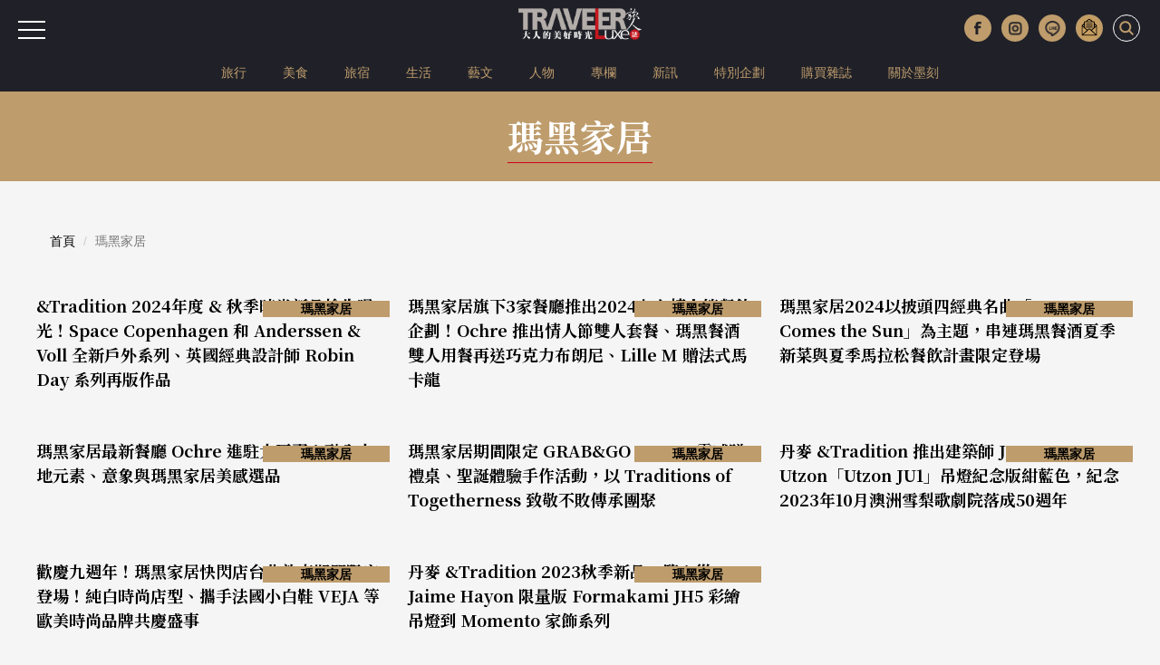

--- FILE ---
content_type: text/html; charset=UTF-8
request_url: https://www.travelerluxe.com/tag/%E7%91%AA%E9%BB%91%E5%AE%B6%E5%B1%85
body_size: 5236
content:
<!DOCTYPE html>
<html lang="zh-Hant" class="sticky-footer">
<head>
<meta charset="utf-8">
<meta http-equiv="cleartype" content="on">
<meta name="MobileOptimized" content="320">
<meta name="HandheldFriendly" content="True">
<meta name="apple-mobile-web-app-capable" content="yes">
<meta name="viewport" content="width=device-width, initial-scale=1.0">
<meta name="description" content="屬於瑪黑家居的文章列表有：&amp;Tradition 2024年度 &amp; 秋季時尚新品搶先曝光！Space Copenhagen 和 Anderssen &amp; Voll 全新戶外系列、英國經典設計師 Robin Day 系列再版作品、瑪黑家居旗下3家餐廳推出2024七夕情人節餐飲企劃！Ochre 推出情人節雙人套餐、瑪黑餐酒雙人用餐再送巧克力布朗尼、Lille M 贈法式馬卡龍、瑪黑家居2024以披頭四經典名曲「Here Comes the Sun」為主題，串連瑪黑餐酒夏季新菜與夏季馬拉松餐飲計畫限定登場...等共8筆相關文章。">
<meta property="og:site_name" content="TRAVELER Luxe 大人的美好時光">
<meta property="og:url" content="https://www.travelerluxe.com/tag/%E7%91%AA%E9%BB%91%E5%AE%B6%E5%B1%85">
<meta property="og:type" content="website">
<meta property="og:title" content="瑪黑家居｜TRAVELER Luxe旅人誌｜大人的美好時光">
<meta property="og:description" content="屬於瑪黑家居的文章列表有：&amp;Tradition 2024年度 &amp; 秋季時尚新品搶先曝光！Space Copenhagen 和 Anderssen &amp; Voll 全新戶外系列、英國經典設計師 Robin Day 系列再版作品、瑪黑家居旗下3家餐廳推出2024七夕情人節餐飲企劃！Ochre 推出情人節雙人套餐、瑪黑餐酒雙人用餐再送巧克力布朗尼、Lille M 贈法式馬卡龍、瑪黑家居2024以披頭四經典名曲「Here Comes the Sun」為主題，串連瑪黑餐酒夏季新菜與夏季馬拉松餐飲計畫限定登場...等共8筆相關文章。">
    <meta property="og:image" content="https://www.travelerluxe.com/public/article/2017/atl_20240809143551_664.jpg">
    <title>瑪黑家居｜TRAVELER Luxe旅人誌｜大人的美好時光</title>
<link rel="canonical" href="https://www.travelerluxe.com/tag/%E7%91%AA%E9%BB%91%E5%AE%B6%E5%B1%85">
<link rel="shortcut icon" href="https://www.travelerluxe.com/assets/images/favicon.ico" type="image/vnd.microsoft.icon">
<link rel="apple-touch-icon" sizes="57x57" href="https://www.travelerluxe.com/assets/images/apple-icon-57x57.png">
<link rel="apple-touch-icon" sizes="60x60" href="https://www.travelerluxe.com/assets/images/apple-icon-60x60.png">
<link rel="apple-touch-icon" sizes="72x72" href="https://www.travelerluxe.com/assets/images/apple-icon-72x72.png">
<link rel="apple-touch-icon" sizes="76x76" href="https://www.travelerluxe.com/assets/images/apple-icon-76x76.png">
<link rel="apple-touch-icon" sizes="114x114" href="https://www.travelerluxe.com/assets/images/apple-icon-114x114.png">

<link rel="shortcut icon" href="https://www.travelerluxe.com/assets/images/favicon.ico" type="image/vnd.microsoft.icon">
<link rel="apple-touch-icon" sizes="57x57" href="https://www.travelerluxe.com/assets/images/apple-icon-57x57.png">
<link rel="apple-touch-icon" sizes="60x60" href="https://www.travelerluxe.com/assets/images/apple-icon-60x60.png">
<link rel="apple-touch-icon" sizes="72x72" href="https://www.travelerluxe.com/assets/images/apple-icon-72x72.png">
<link rel="apple-touch-icon" sizes="76x76" href="https://www.travelerluxe.com/assets/images/apple-icon-76x76.png">
<link rel="apple-touch-icon" sizes="114x114" href="https://www.travelerluxe.com/assets/images/apple-icon-114x114.png">
<link rel="stylesheet" href="https://www.travelerluxe.com/assets/vendors/bootstrap/css/bootstrap.min.css">
<link rel="stylesheet" href="https://www.travelerluxe.com/assets/vendors/font-awesome/css/font-awesome.min.css">
<!-- <link rel="stylesheet" href="https://www.travelerluxe.com/assets/vendors/slick-1.6.0/slick/slick.css">
<link rel="stylesheet" href="https://www.travelerluxe.com/assets/vendors/slick-1.6.0/slick/slick-theme.css"> -->
<link rel="stylesheet" href="https://www.travelerluxe.com/assets/stylesheets/all.css">
<style>
.breadcrumb {
	font-size: 14px;
}
</style>
<meta property="fb:pages" content="116552921696389">
<link rel="stylesheet" href="https://www.travelerluxe.com/assets/stylesheets/tag.css">
<link rel="stylesheet" href="https://www.travelerluxe.com/assets/stylesheets/override.css">
<script type="application/javascript" src="//anymind360.com/js/17570/ats.js"></script>
<!-- Google tag (gtag.js) Start -->
<script async src="https://www.googletagmanager.com/gtag/js?id=G-PPYPQNZWYB"></script>
<script>
  window.dataLayer = window.dataLayer || [];
  function gtag(){dataLayer.push(arguments);}
  gtag('js', new Date());

  gtag('config', 'G-PPYPQNZWYB');
</script>
<!-- Google tag (gtag.js) End -->
<!-- Google Tag Manager -->
<script>(function(w,d,s,l,i){w[l]=w[l]||[];w[l].push({'gtm.start':
new Date().getTime(),event:'gtm.js'});var f=d.getElementsByTagName(s)[0],
j=d.createElement(s),dl=l!='dataLayer'?'&l='+l:'';j.async=true;j.src=
'https://www.googletagmanager.com/gtm.js?id='+i+dl;f.parentNode.insertBefore(j,f);
})(window,document,'script','dataLayer','GTM-NFDKTC5');</script>
<!-- End Google Tag Manager -->
<!-- Google Tag Manager (noscript) -->
<noscript><iframe src="https://www.googletagmanager.com/ns.html?id=GTM-NFDKTC5"
height="0" width="0" style="display:none;visibility:hidden"></iframe></noscript>
<!-- End Google Tag Manager (noscript) -->
<!-- Facebook Pixel Code -->
<script>
!function(f,b,e,v,n,t,s)
{if(f.fbq)return;n=f.fbq=function(){n.callMethod?
n.callMethod.apply(n,arguments):n.queue.push(arguments)};
if(!f._fbq)f._fbq=n;n.push=n;n.loaded=!0;n.version='2.0';
n.queue=[];t=b.createElement(e);t.async=!0;
t.src=v;s=b.getElementsByTagName(e)[0];
s.parentNode.insertBefore(t,s)}(window,document,'script',
'https://connect.facebook.net/en_US/fbevents.js');
fbq('init', '258641478169135'); 
fbq('track', 'PageView');
</script>
<noscript>
<img height="1" width="1"
src="https://www.facebook.com/tr?id=258641478169135&ev=PageView&noscript=1">
</noscript>
<!-- End Facebook Pixel Code -->
<script data-ad-client="ca-pub-1310956994323176" async src="https://pagead2.googlesyndication.com/pagead/js/adsbygoogle.js"></script>
<script type="text/javascript">
window.AviviD = window.AviviD || {settings:{},status:{}}; AviviD.web_id = "travelerluxe"; AviviD.category_id = "20210507000001"; AviviD.tracking_platform = 'likr'; (function(w,d,s,l,i){w[l]=w[l]||[];w[l].push({'gtm.start': new Date().getTime(),event:'gtm.js'});var f=d.getElementsByTagName(s)[0], j=d.createElement(s),dl=l!='dataLayer'?'&l='+l:'';j.async=true;j.src= 'https://www.googletagmanager.com/gtm.js?id='+i+dl+'&timestamp='+new Date().getTime();f.parentNode.insertBefore(j,f); })(window,document,'script','dataLayer','GTM-W9F4QDN'); (function(w,d,s,l,i){w[l]=w[l]||[];w[l].push({'gtm.start': new Date().getTime(),event:'gtm.js'});var f=d.getElementsByTagName(s)[0], j=d.createElement(s),dl=l!='dataLayer'?'&l='+l:'';j.async=true;j.src= 'https://www.googletagmanager.com/gtm.js?id='+i+dl+'&timestamp='+new Date().getTime();f.parentNode.insertBefore(j,f); })(window,document,'script','dataLayer','GTM-MKB8VFG');
</script>
</head>
<body class="page-tag">
<button class="btn-hambuger" type="button" aria-label="選單"><span></span><span></span><span></span></button>
<header id="hd" class="fixed">

    <div class="logo-wrap">
        <a class="brand-name" href="https://www.travelerluxe.com/"><img alt="traveler luxe 奢遊 祕旅"
            src="https://www.travelerluxe.com/assets/images/logo.png"></a>
    </div>
    <div class="hd-button-rights clearfix">
        <button class="social-button" type="button" aria-label="更多社群媒體"><img src="https://www.travelerluxe.com/assets/images/arrow.png" alt=""/></button>
        <ul class="social-links hidden-xs hidden-sm">
            <li><a class="h_fb" href="https://www.facebook.com/travelerluxe/" target="_blank"
                title="按讚加入TRAVELER Luxe粉絲團"></a></li>
            <li><a class="h_ig" href="https://www.instagram.com/travelerluxe/" target="_blank"
                title="追蹤TRAVELER Luxe Instagram"></a></li>
            <li><a class="h_line" href="https://line.me/R/ti/p/%40rtp3207i" target="_blank"
                title="加入TRAVELER Luxe Line好友"></a></li>
            <li><a class="h_email" href="https://www.travelerluxe.com/edm" title="訂閱電子報"></a></li>
        </ul>
        <form class="inline" id="search-form" method="post" onsubmit="return checkSearch(this);">
        <label>
            <input type="search" name="keyword" placeholder='輸入關鍵字以空白鍵區隔'
                            >
            <button type="submit" aria-label="打開搜尋"><i class="icon icon-search"></i></button>
        </label>
        </form>

        <button class="btn-close" type="reset" aria-label="關閉搜尋"><i class="icon icon-close"></i></button>
    </div>
        <div class="hidden-xs" id="site-menu">
        <div class="container">
            <ul class="list-unstyled clearfix">
                                <li><a href="https://www.travelerluxe.com/tag/%E6%97%85%E8%A1%8C">旅行</a></li>
                                <li><a href="https://www.travelerluxe.com/tag/%E7%BE%8E%E9%A3%9F">美食</a></li>
                                <li><a href="https://www.travelerluxe.com/tag/%E6%97%85%E5%AE%BF">旅宿</a></li>
                                <li><a href="https://www.travelerluxe.com/tag/%E7%94%9F%E6%B4%BB">生活</a></li>
                                <li><a href="https://www.travelerluxe.com/tag/%E8%97%9D%E6%96%87">藝文</a></li>
                                <li><a href="https://www.travelerluxe.com/tag/%E4%BA%BA%E7%89%A9">人物</a></li>
                                <li><a href="https://www.travelerluxe.com/tag/%E5%B0%88%E6%AC%84">專欄</a></li>
                                <li><a href="https://www.travelerluxe.com/tag/%E6%96%B0%E8%A8%8A">新訊</a></li>
                                <!--li class="active"-->
                                                    <li><a href="https://www.travelerluxe.com/exhibition/thing/ex70000001" target="_self">特別企劃</a></li>
                                <li><a href="https://www.travelerluxe.com/mag" target="_blank">購買雜誌</a></li>
                                <li><a href="https://www.mook.com.tw/" target="_blank">關於墨刻</a></li>
                                                </ul>
        </div>
    </div>
    </header>

<div id="slide-menu">
    <!-- <a class="menu-logo" href=""></a> -->
    <div class="slide-menu-lists">

                <div class="single-menu-under-767">
            <ul>
                                <li><a href="https://www.travelerluxe.com/tag/%E6%97%85%E8%A1%8C">旅行</a></li>
                                <li><a href="https://www.travelerluxe.com/tag/%E7%BE%8E%E9%A3%9F">美食</a></li>
                                <li><a href="https://www.travelerluxe.com/tag/%E6%97%85%E5%AE%BF">旅宿</a></li>
                                <li><a href="https://www.travelerluxe.com/tag/%E7%94%9F%E6%B4%BB">生活</a></li>
                                <li><a href="https://www.travelerluxe.com/tag/%E8%97%9D%E6%96%87">藝文</a></li>
                                <li><a href="https://www.travelerluxe.com/tag/%E4%BA%BA%E7%89%A9">人物</a></li>
                                <li><a href="https://www.travelerluxe.com/tag/%E5%B0%88%E6%AC%84">專欄</a></li>
                                <li><a href="https://www.travelerluxe.com/tag/%E6%96%B0%E8%A8%8A">新訊</a></li>
                                <!--li class="with-line"><a href="#">STAY</a></li-->
                                                    <li><a href="https://www.travelerluxe.com/exhibition/thing/ex70000001" target="_self">特別企劃</a></li>
                                <li><a href="https://www.travelerluxe.com/mag" target="_blank">購買雜誌</a></li>
                                <li><a href="https://www.mook.com.tw/" target="_blank">關於墨刻</a></li>
                                                </ul>
        </div>
                <div class="l-m-item-wrap">
                    </div>
        <div class="l-m-item-wrap">
                    </div>
        <div class="l-m-item-wrap">
            <div class="m-title">關於我們</div>
            <ul class="left-sub-menu list-unstyled">
                <li><a href="https://www.travelerluxe.com/inner/aboutus" title="About Us">About Us</a></li>
                <li><a href="https://www.facebook.com/travelerluxe" target="_blank"
                    title="Facebook">Facebook</a></li>
                <li><a href="https://www.instagram.com/travelerluxe" target="_blank"
                    title="Instagram">Instagram</a></li>
                <li><a href="https://line.me/R/ti/p/%40rtp3207i" target="_blank"
                    title="Line">Line</a></li>
                <li><a href="https://www.youtube.com/@mook9081" target="_blank"
                    title="Youube">Youtube</a></li>
                <li><a href="https://www.travelerluxe.com/inner/policy" title="使用條款">使用條款</a></li>
            </ul>
        </div>
    </div>
</div>

<script>
function checkSearch(obj) {
	var keyword = obj.keyword.value;
//alert(keyword);
	if (keyword == "") {
		return false;
	} else {
    location.href = 'https://www.travelerluxe.com/search/?q=' + encodeURIComponent(keyword);
		return false;
	}
}
</script><div class="container-fluid page-row page-row-expanded">
    <div class="container header-height-container"></div>
    <div class="breadcrumb-wrap">
	</div>
    <div id="main-container"> 
        <header class="banner-header">
            <div class="container-bigger">
                <h1 class="banner-header-title">瑪黑家居</h1>
            </div>
        </header>
		<div class="container-bigger">
        	<div class="row">
        		<div class="col-sm-12">
        			<nav aria-label="breadcrumb">
        				<ol class="breadcrumb">
        					<li class="breadcrumb-item"><a href="https://www.travelerluxe.com/">首頁</a></li>
        					<li class="breadcrumb-item active" aria-current="page">瑪黑家居</li>
        				</ol>
        			</nav>
        		</div>
        	</div>
        </div>
        <div class="container-bigger">
            <div class="row items-group">
                                <div class="col-xs-12 col-md-4 col-sm-6 trip-custom-col">
                    <a href="https://www.travelerluxe.com/article/desc/240010694" title="&Tradition 2024年度 & 秋季時尚新品搶先曝光！Space Copenhagen 和 Anderssen & Voll 全新戶外系列、英國經典設計師 Robin Day 系列再版作品" class="trip-item">
                        <div class="trip-cover ratio416x280 bg-lazyload" data-bgimage="https://tluxe-aws.hmgcdn.com/public/article/2017/atl_20240809143551_664.jpg"></div>
                        <h2 class="trip-title">&Tradition 2024年度 & 秋季時尚新品搶先曝光！Space Copenhagen 和 Anderssen & Voll 全新戶外系列、英國經典設計師 Robin Day 系列再版作品</h2>
                        <div class="trip-badge">瑪黑家居</div>
                    </a>
                </div>
                                <div class="col-xs-12 col-md-4 col-sm-6 trip-custom-col">
                    <a href="https://www.travelerluxe.com/article/desc/240010693" title="瑪黑家居旗下3家餐廳推出2024七夕情人節餐飲企劃！Ochre 推出情人節雙人套餐、瑪黑餐酒雙人用餐再送巧克力布朗尼、Lille M 贈法式馬卡龍" class="trip-item">
                        <div class="trip-cover ratio416x280 bg-lazyload" data-bgimage="https://tluxe-aws.hmgcdn.com/public/article/2017/atl_20240809120010_117.jpg"></div>
                        <h2 class="trip-title">瑪黑家居旗下3家餐廳推出2024七夕情人節餐飲企劃！Ochre 推出情人節雙人套餐、瑪黑餐酒雙人用餐再送巧克力布朗尼、Lille M 贈法式馬卡龍</h2>
                        <div class="trip-badge">瑪黑家居</div>
                    </a>
                </div>
                                <div class="col-xs-12 col-md-4 col-sm-6 trip-custom-col">
                    <a href="https://www.travelerluxe.com/article/desc/240010586" title="瑪黑家居2024以披頭四經典名曲「Here Comes the Sun」為主題，串連瑪黑餐酒夏季新菜與夏季馬拉松餐飲計畫限定登場" class="trip-item">
                        <div class="trip-cover ratio416x280 bg-lazyload" data-bgimage="https://tluxe-aws.hmgcdn.com/public/article/2017/atl_20240705122602_105.jpg"></div>
                        <h2 class="trip-title">瑪黑家居2024以披頭四經典名曲「Here Comes the Sun」為主題，串連瑪黑餐酒夏季新菜與夏季馬拉松餐飲計畫限定登場</h2>
                        <div class="trip-badge">瑪黑家居</div>
                    </a>
                </div>
                                <div class="col-xs-12 col-md-4 col-sm-6 trip-custom-col">
                    <a href="https://www.travelerluxe.com/article/desc/240010263" title="瑪黑家居最新餐廳 Ochre 進駐大巨蛋！融入大地元素、意象與瑪黑家居美感選品" class="trip-item">
                        <div class="trip-cover ratio416x280 bg-lazyload" data-bgimage="https://tluxe-aws.hmgcdn.com/public/article/2017/atl_20240402111315_432.jpg"></div>
                        <h2 class="trip-title">瑪黑家居最新餐廳 Ochre 進駐大巨蛋！融入大地元素、意象與瑪黑家居美感選品</h2>
                        <div class="trip-badge">瑪黑家居</div>
                    </a>
                </div>
                                <div class="col-xs-12 col-md-4 col-sm-6 trip-custom-col">
                    <a href="https://www.travelerluxe.com/article/desc/230009841" title="瑪黑家居期間限定 GRAB&GO TABLE 靈感贈禮桌、聖誕體驗手作活動，以 Traditions of Togetherness 致敬不敗傳承團聚" class="trip-item">
                        <div class="trip-cover ratio416x280 bg-lazyload" data-bgimage="https://tluxe-aws.hmgcdn.com/public/article/2017/atl_20231205141630_646.jpg"></div>
                        <h2 class="trip-title">瑪黑家居期間限定 GRAB&GO TABLE 靈感贈禮桌、聖誕體驗手作活動，以 Traditions of Togetherness 致敬不敗傳承團聚</h2>
                        <div class="trip-badge">瑪黑家居</div>
                    </a>
                </div>
                                <div class="col-xs-12 col-md-4 col-sm-6 trip-custom-col">
                    <a href="https://www.travelerluxe.com/article/desc/230009688" title="丹麥 &Tradition 推出建築師 Jørn Utzon「Utzon JU1」吊燈紀念版紺藍色，紀念2023年10月澳洲雪梨歌劇院落成50週年" class="trip-item">
                        <div class="trip-cover ratio416x280 bg-lazyload" data-bgimage="https://tluxe-aws.hmgcdn.com/public/article/2017/atl_20231101121104_150.JPG"></div>
                        <h2 class="trip-title">丹麥 &Tradition 推出建築師 Jørn Utzon「Utzon JU1」吊燈紀念版紺藍色，紀念2023年10月澳洲雪梨歌劇院落成50週年</h2>
                        <div class="trip-badge">瑪黑家居</div>
                    </a>
                </div>
                                <div class="col-xs-12 col-md-4 col-sm-6 trip-custom-col">
                    <a href="https://www.travelerluxe.com/article/desc/230009614" title="歡慶九週年！瑪黑家居快閃店台北敦南期間限定登場！純白時尚店型、攜手法國小白鞋 VEJA 等歐美時尚品牌共慶盛事" class="trip-item">
                        <div class="trip-cover ratio416x280 bg-lazyload" data-bgimage="https://tluxe-aws.hmgcdn.com/public/article/2017/atl_20231017162928_124.jpg"></div>
                        <h2 class="trip-title">歡慶九週年！瑪黑家居快閃店台北敦南期間限定登場！純白時尚店型、攜手法國小白鞋 VEJA 等歐美時尚品牌共慶盛事</h2>
                        <div class="trip-badge">瑪黑家居</div>
                    </a>
                </div>
                                <div class="col-xs-12 col-md-4 col-sm-6 trip-custom-col">
                    <a href="https://www.travelerluxe.com/article/desc/230009613" title="丹麥 &Tradition 2023秋季新品一覽！從 Jaime Hayon 限量版 Formakami JH5 彩繪吊燈到 Momento 家飾系列" class="trip-item">
                        <div class="trip-cover ratio416x280 bg-lazyload" data-bgimage="https://tluxe-aws.hmgcdn.com/public/article/2017/atl_20231013175438_186.jpg"></div>
                        <h2 class="trip-title">丹麥 &Tradition 2023秋季新品一覽！從 Jaime Hayon 限量版 Formakami JH5 彩繪吊燈到 Momento 家飾系列</h2>
                        <div class="trip-badge">瑪黑家居</div>
                    </a>
                </div>
                            </div>

            <div class="hidden-xs">
                <nav class="text-center" aria-label="Page navigation">
                                    </nav>
            </div>
            <div class="visible-xs">
                <nav class="text-center" aria-label="Page navigation">
                                    </nav>
            </div>

        </div>
    </div>
</div>

<div  id="ft">

        <section class="footer-top">
        <div class="container-fluid">
            <div class="row row-eq-height">
                <div class="col-sm-5t ft-m-item-wrap hidden-xs">
                    <h3 class="m-title">關於我們</h3>
                    <ul class="footer-sub-menu list-unstyled">
                        <li><a href="https://www.travelerluxe.com/inner/aboutus" title="About Us">About Us</a></li>
                        <li><a href="https://www.facebook.com/travelerluxe" target="_blank"
                            title="Facebook">Facebook</a></li>
                        <li><a href="https://www.instagram.com/travelerluxe" target="_blank"
                            title="Instagram">Instagram</a></li>
                        <li><a href="https://line.me/R/ti/p/%40rtp3207i" target="_blank"
                            title="Line">Line</a></li>
                        <li><a href="https://www.youtube.com/@mook9081" target="_blank"
                            title="Youube">Youtube</a></li>
                        <li><a href="https://www.travelerluxe.com/inner/policy" title="使用條款">使用條款</a></li>
                    </ul>
                </div>
                <div class="col-sm-5t ft-m-item-wrap hidden-xs">
                                    </div>
                <!--<div class="col-sm-5t ft-m-item-wrap hidden-xs">
                    <h3 class="m-title">會員專區</h3>
                    <ul class="footer-sub-menu list-unstyled">
                        <li><a href="" title="">登入會員</a></li>
                        <li><a href="" title="">收藏活動</a></li>
                        <li><a href="" title="">會員活動</a></li>
                    </ul>
                </div> -->
                <div class="col-sm-5t ft-m-item-wrap hidden-xs">
                                    </div>

                <div class="col-sm-5t ft-m-item-wrap"><a name="edm"></a>
                    <div id="subscribe-news-letter">
                        <h3 class="m-title">訂閱電子報</h3>
                        <form class="display-subscribe-form" action="" method="post">
                            <label for="edmEmail">立即填寫email，訂閱TRAVELER Luxe電子報</label>
                            <input class="form-control" name="edmEmail" id="edmEmail" type="email"
                                required="required" autocomplete="off">
                            <div class="sub-buttons">
                                <button class="subscribe-btn" onclick="return edmHandle(1, 'footer');">訂閱</button>
                                <button class="subscribe-btn subscribe-btn-cancel" onclick="return edmHandle(0, 'footer');"
                                >取消</button>
                            </div>
                        </form>
                    </div>
				</div>

            </div>
        </div>
    </section>
        
    
    <section class="footer-bottom">
        <div class="container">
            <div class="text-center">
                <ul class="list-unstyled">
                    <li class="brand-name">TRAVELER Luxe</li>
                    <li class="address">115 台北市南港區昆陽街16號7樓</li>
                    <li><a class="email" href="mailto:customer@travelerluxe.com">customer@travelerluxe.com</a></li>
                </ul>
            </div>
        </div>
    </section>

</div>
    <div class="apply-wine fix-bottom ">
      <div class="img-wrap">
        <picture>
          <source srcset="https://www.travelerluxe.com/assets/images/warning_M_1200_65.png" media="(max-height: 575px)"/>
          <source srcset="https://www.travelerluxe.com/assets/images/warning_L_1920_80.png" media="(min-width: 1200px)"/>
          <source srcset="https://www.travelerluxe.com/assets/images/warning_M_1200_65.png" media="(min-width: 992px)"/>
          <source srcset="https://www.travelerluxe.com/assets/images/warning_S_768_90.png" media="(min-width: 768px)"/>
          <img src="https://www.travelerluxe.com/assets/images/warning_XS_480_80.png" alt=""/>
        </picture>
      </div>
    </div>
<!-- Modal_edm -->
<div class="modal fade" id="edmModal" tabindex="-1" role="dialog">
  <div class="modal-dialog" role="document">
	<div class="modal-content"> 
	  <div class="modal-header text-center">
		<button class="close" type="button" data-dismiss="modal" aria-label="Close"><span aria-hidden="true">×</span></button>
	  </div>
	  <div class="modal-body">
		<div class="row">
		  <div class="col-md-12 text-center">
			<div class="h5" id="edm-msg">電子報</div>
		  </div>
		</div>
	  </div>
	  <div class="modal-footer">
		<div class="row">
		  <div class="col-md-12">
			<button class="btn btn-default" type="button" data-dismiss="modal">確定</button>
		  </div>
		</div>
	  </div>
	</div>
  </div>
</div>
<style>

</style>
<script src="https://www.travelerluxe.com/assets/vendors/jquery/dist/jquery.min.js"></script>
<!-- <script src="https://www.travelerluxe.com/assets/vendors/html5shiv/dist/html5shiv.min.js"></script> -->
<script src="https://www.travelerluxe.com/assets/vendors/bootstrap/js/bootstrap.min.js" defer="defer"></script>
<!-- <script src="https://www.travelerluxe.com/assets/vendors/jquery-placeholder/jquery.placeholder.min.js"></script> -->
<!-- <script src="https://www.travelerluxe.com/assets/vendors/slick-1.6.0/slick/slick.min.js"></script> -->
<script src="https://www.travelerluxe.com/assets/vendors/jquery.validate.min.js" defer="defer"></script>
<script src="https://www.travelerluxe.com/assets/vendors/additional-methods.min.js" defer="defer"></script>
<script src="https://www.travelerluxe.com/assets/vendors/messages_zh_TW.js" defer="defer"></script>
<script src="https://www.travelerluxe.com/assets/javascripts/main.js" defer="defer"></script>
<script src="https://www.travelerluxe.com/assets/rwd/js/form-validator/jquery.form-validator.js"></script>
<script>
function edmHandle(edmType, section = 'page') {
    if (section == 'footer') {   //版尾
        var edmEmail = $("#edmEmail").val().trim();
    } else {    //頁面(edm, article)
        var edmEmail = $("#newsletter-input").val().trim();	
    }

	if (checkEmail(edmEmail)) {
		$.ajax({
			type: "POST",
			url: "https://www.travelerluxe.com/edm/ajaxEdm",
			data: {
				edmType: edmType,
				edmEmail: edmEmail
			}, 
			success: function(data) {
				//console.log(data);
				switch(data) {
					case 'orderOk':
						$("#edm-msg").text('訂閱成功');
						$('#edmModal').modal('show');
						break;
					case 'orderErr':
						$("#edm-msg").text('訂閱失敗');
						$('#edmModal').modal('show');
						break;
					case 'cancelOk':
						$("#edm-msg").text('退訂成功');
						$('#edmModal').modal('show');
						break;
					case 'cancelErr':
						$("#edm-msg").text('退訂失敗');
						$('#edmModal').modal('show');
						break;
					case 'noEmail':
						$("#edm-msg").text('無此email');
						$('#edmModal').modal('show');
						break;
					default:
						//console.log('error');
						break;
				}
				$('#edmEmail').val('');	//清除email
			},
			error: function(xhr) { console.log(xhr); }
		});
		return false;
	} else {
		return false;
	}
}

function checkEmail(email) {
	var filter_email = /^([a-zA-Z0-9_\.\-])+\@(([a-zA-Z0-9\-])+\.)+([a-zA-Z0-9]{2,4})+$/ ;
	if (email == "") {
		$("#edm-msg").text('請輸入email');
		$('#edmModal').modal('show');
		//setTimeout("$('.close').trigger('click')", 3000 );	//模擬燈箱中的X被按到(觸發)
		return false;
	} else if (!filter_email.test(email)) {
		$("#edm-msg").text('請輸入正確的email格式');
		$('#edmModal').modal('show');
		return false;
	} else {
		return true;
	}
}
</script></body>
</html>                                                                                          

--- FILE ---
content_type: text/html; charset=UTF-8
request_url: https://auto-load-balancer.likr.tw/api/get_client_ip.php
body_size: -136
content:
"3.17.173.192"

--- FILE ---
content_type: text/html; charset=utf-8
request_url: https://www.google.com/recaptcha/api2/aframe
body_size: 166
content:
<!DOCTYPE HTML><html><head><meta http-equiv="content-type" content="text/html; charset=UTF-8"></head><body><script nonce="J2mYhUPSTuJcZiVfL2XWkQ">/** Anti-fraud and anti-abuse applications only. See google.com/recaptcha */ try{var clients={'sodar':'https://pagead2.googlesyndication.com/pagead/sodar?'};window.addEventListener("message",function(a){try{if(a.source===window.parent){var b=JSON.parse(a.data);var c=clients[b['id']];if(c){var d=document.createElement('img');d.src=c+b['params']+'&rc='+(localStorage.getItem("rc::a")?sessionStorage.getItem("rc::b"):"");window.document.body.appendChild(d);sessionStorage.setItem("rc::e",parseInt(sessionStorage.getItem("rc::e")||0)+1);localStorage.setItem("rc::h",'1763677356377');}}}catch(b){}});window.parent.postMessage("_grecaptcha_ready", "*");}catch(b){}</script></body></html>

--- FILE ---
content_type: text/css
request_url: https://www.travelerluxe.com/assets/stylesheets/tag.css
body_size: 213
content:
@charset "UTF-8";
/* tag 標籤頁面 START */
.page-tag #main-container {
  margin-top: 0;
}

.page-tag .banner-header {
  background-color: #BE9C6C;
  text-align: center;
  margin-bottom: 40px;
}
.page-tag .banner-header .banner-header-title {
  font-size: 40px;
  color: #fff;
  margin: 20px auto;
  position: relative;
  display: inline-block;
}
.page-tag .banner-header .banner-header-title:after {
  content: ' ';
  position: absolute;
  width: 100%;
  height: 1px;
  background-color: #D0011B;
  bottom: 0;
  left: 0;
}

/* tag 標籤頁面 END */


--- FILE ---
content_type: text/css
request_url: https://www.travelerluxe.com/assets/stylesheets/override.css
body_size: 102
content:
@charset "UTF-8";
/* 複寫頁面 START */
.help-block {
  margin: 10px auto;
  color: #9B9B9B;
}

/* 複寫頁面 END */


--- FILE ---
content_type: application/javascript
request_url: https://www.travelerluxe.com/assets/vendors/messages_zh_TW.js
body_size: 428
content:
/*
 * Translated default messages for the jQuery validation plugin.
 * Locale: ZH (Chinese; 中文 (Zhōngwén), 汉语, 漢語)
 * Region: TW (Taiwan)
 */
$.extend( $.validator.messages, {
  required: "必須填寫",
  remote: "請修正此欄位",
  email: "請輸入有效的電子郵件",
  url: "請輸入有效的網址",
  date: "請輸入有效的日期",
  dateISO: "請輸入有效的日期 (YYYY-MM-DD)",
  number: "請輸入正確的數值",
  digits: "只可輸入數字",
  creditcard: "請輸入有效的信用卡號碼",
  equalTo: "請重複輸入一次",
  extension: "請輸入有效的後綴",
  maxlength: $.validator.format( "最多 {0} 個字" ),
  minlength: $.validator.format( "最少 {0} 個字" ),
  rangelength: $.validator.format( "請輸入長度為 {0} 至 {1} 之間的字串" ),
  range: $.validator.format( "請輸入 {0} 至 {1} 之間的數值" ),
  max: $.validator.format( "請輸入不大於 {0} 的數值" ),
  min: $.validator.format( "請輸入不小於 {0} 的數值" )
} );

--- FILE ---
content_type: application/javascript
request_url: https://www.travelerluxe.com/assets/rwd/js/form-validator/jquery.form-validator.js
body_size: 16499
content:
(function (root, factory) {
  if (typeof define === 'function' && define.amd) {
    // AMD. Register as an anonymous module unless amdModuleId is set
    define(["jquery"], function (a0) {
      return (factory(a0));
    });
  } else if (typeof exports === 'object') {
    // Node. Does not work with strict CommonJS, but
    // only CommonJS-like environments that support module.exports,
    // like Node.
    module.exports = factory(require("jquery"));
  } else {
    factory(jQuery);
  }
}(this, function (jQuery) {

/** File generated by Grunt -- do not modify
 *  JQUERY-FORM-VALIDATOR
 *
 *  @version 2.3.49
 *  @website http://formvalidator.net/
 *  @author Victor Jonsson, http://victorjonsson.se
 *  @license MIT
 */
/**
 */
(function ($, undefined) {

  var disableFormSubmit = function () {
      return false;
    },
    HaltManager = {
      numHalted: 0,
      haltValidation: function($form) {
        this.numHalted++;
        $.formUtils.haltValidation = true;
        $form
          .unbind('submit', disableFormSubmit)
          .bind('submit', disableFormSubmit)
          .find('*[type="submit"]')
            .addClass('disabled')
            .attr('disabled', 'disabled');
      },
      unHaltValidation: function($form) {
        this.numHalted--;
        if (this.numHalted === 0) {
          $.formUtils.haltValidation = false;
          $form
            .unbind('submit', disableFormSubmit)
            .find('*[type="submit"]')
              .removeClass('disabled')
              .removeAttr('disabled', 'disabled');
        }
      }
    };

  function AsyncValidation($form, $input) {
    this.$form = $form;
    this.$input = $input;
    this.reset();
    $input.on('change paste', this.reset.bind(this));
  }

  AsyncValidation.prototype.reset = function() {
    this.haltedFormValidation = false;
    this.hasRun = false;
    this.isRunning = false;
    this.result = undefined;
  };

  AsyncValidation.prototype.run = function(eventContext, callback) {
    if (eventContext === 'keyup') {
      return null;
    } else if (this.isRunning) {
      if (!this.haltedFormValidation && eventContext === 'submit') {
        HaltManager.haltValidation();
        this.haltedFormValidation = true;
      }
      return null; // Waiting for result
    } else if(this.hasRun) {
      //this.$input.one('keyup change paste', this.reset.bind(this));
      return this.result;
    } else {
      if (eventContext === 'submit') {
        HaltManager.haltValidation(this.$form);
        this.haltedFormValidation = true;
      }
      this.isRunning = true;
      this.$input
        .attr('disabled', 'disabled')
        .addClass('async-validation');
      this.$form.addClass('async-validation');

      callback(function(result) {
        this.done(result);
      }.bind(this));

      return null;
    }
  };

  AsyncValidation.prototype.done = function(result) {
    this.result = result;
    this.hasRun = true;
    this.isRunning = false;
    this.$input
      .removeAttr('disabled')
      .removeClass('async-validation');
    this.$form.removeClass('async-validation');
    if (this.haltedFormValidation) {
      HaltManager.unHaltValidation(this.$form);
      this.$form.trigger('submit');
    } else {
      this.$input.trigger('validation.revalidate');
    }
  };

  $.formUtils = $.extend($.formUtils || {}, {
    asyncValidation: function(validatorName, $input, $form) {
      // Return async validator attached to this input element
      // or create a new async validator and attach it to the input
      var asyncValidation,
        input = $input.get(0);

      if (!input.asyncValidators) {
        input.asyncValidators = {};
      }

      if (input.asyncValidators[validatorName]) {
        asyncValidation = input.asyncValidators[validatorName];
      } else {
        asyncValidation = new AsyncValidation($form, $input);
        input.asyncValidators[validatorName] = asyncValidation;
      }

      return asyncValidation;
    }
  });

})(jQuery);

/**
 * Deprecated functions and attributes
 * @todo: Remove in release of 3.0
 */
(function ($, undefined) {

  'use strict';

  /**
   * @deprecated
   * @param language
   * @param conf
   */
  $.fn.validateForm = function (language, conf) {
    $.formUtils.warn('Use of deprecated function $.validateForm, use $.isValid instead');
    return this.isValid(language, conf, true);
  };

  $(window)
    .on('formValidationPluginInit', function(evt, config) {
      convertDeprecatedLangCodeToISO6391(config);
      addSupportForCustomErrorMessageCallback(config);
      addSupportForElementReferenceInPositionParam(config);
    })
    .on('validatorsLoaded formValidationSetup', function(evt, $form) {
      if( !$form ) {
        $form = $('form');
      }
      addSupportForValidationDependingOnCheckedInput($form);
    });


  function addSupportForCustomErrorMessageCallback(config) {
    if (config &&
        config.errorMessagePosition === 'custom' &&
        typeof config.errorMessageCustom === 'function') {

      $.formUtils.warn('Use of deprecated function errorMessageCustom, use config.submitErrorMessageCallback instead');

      config.submitErrorMessageCallback = function($form, errorMessages) {
        config.errorMessageCustom(
            $form,
            config.language.errorTitle,
            errorMessages,
            config
        );
      };
    }
  }

  function addSupportForElementReferenceInPositionParam(config) {
    if (config.errorMessagePosition && typeof config.errorMessagePosition === 'object') {
      $.formUtils.warn('Deprecated use of config parameter errorMessagePosition, use config.submitErrorMessageCallback instead');
      var $errorMessageContainer = config.errorMessagePosition;
      config.errorMessagePosition = 'top';
      config.submitErrorMessageCallback = function() {
        return $errorMessageContainer;
      };
    }
  }

  function addSupportForValidationDependingOnCheckedInput($form) {
    var $inputsDependingOnCheckedInputs = $form.find('[data-validation-if-checked]');
    if ($inputsDependingOnCheckedInputs.length) {
      $.formUtils.warn(
        'Detected use of attribute "data-validation-if-checked" which is '+
        'deprecated. Use "data-validation-depends-on" provided by module "logic"'
      );
    }

    $inputsDependingOnCheckedInputs
      .on('beforeValidation', function() {

        var $elem = $(this),
          nameOfDependingInput = $elem.valAttr('if-checked');

        // Set the boolean telling us that the validation depends
        // on another input being checked
        var $dependingInput = $('input[name="' + nameOfDependingInput + '"]', $form),
          dependingInputIsChecked = $dependingInput.is(':checked'),
          valueOfDependingInput = ($.formUtils.getValue($dependingInput) || '').toString(),
          requiredValueOfDependingInput = $elem.valAttr('if-checked-value');

        if (!dependingInputIsChecked || !(
              !requiredValueOfDependingInput ||
              requiredValueOfDependingInput === valueOfDependingInput
          )) {
          $elem.valAttr('skipped', true);
        }

      });
    }

    function convertDeprecatedLangCodeToISO6391(config) {
      var deprecatedLangCodes = {
        se: 'sv',
        cz: 'cs',
        dk: 'da'
      };

      if (config.lang in deprecatedLangCodes) {
        var newLangCode = deprecatedLangCodes[config.lang];
        $.formUtils.warn(
          'Deprecated use of lang code "'+config.lang+'" use "'+newLangCode+'" instead'
        );
        config.lang = newLangCode;
      }
    }

})(jQuery);

/**
 * Utility methods used for displaying error messages (attached to $.formUtils)
 */
(function ($) {

  'use strict';

  var dialogs = {

    resolveErrorMessage: function($elem, validator, validatorName, conf, language) {
      var errorMsgAttr = conf.validationErrorMsgAttribute + '-' + validatorName.replace('validate_', ''),
        validationErrorMsg = $elem.attr(errorMsgAttr);

      if (!validationErrorMsg) {
        validationErrorMsg = $elem.attr(conf.validationErrorMsgAttribute);
        if (!validationErrorMsg) {
          if (typeof validator.errorMessageKey !== 'function') {
            validationErrorMsg = language[validator.errorMessageKey];
          }
          else {
            validationErrorMsg = language[validator.errorMessageKey(conf)];
          }
          if (!validationErrorMsg) {
            validationErrorMsg = validator.errorMessage;
          }
        }
      }
      return validationErrorMsg;
    },
    getParentContainer: function ($elem) {
      if ($elem.valAttr('error-msg-container')) {
        return $($elem.valAttr('error-msg-container'));
      } else {
        var $parent = $elem.parent();
        if (!$parent.hasClass('form-group') && !$parent.closest('form').hasClass('form-horizontal')) {
          var $formGroup = $parent.closest('.form-group');
          if ($formGroup.length) {
            return $formGroup.eq(0);
          }
        }
        return $parent;
      }
    },
    applyInputErrorStyling: function ($input, conf) {
      $input
        .addClass(conf.errorElementClass)
        .removeClass('valid');

      this.getParentContainer($input)
        .addClass(conf.inputParentClassOnError)
        .removeClass(conf.inputParentClassOnSuccess);

      if (conf.borderColorOnError !== '') {
        $input.css('border-color', conf.borderColorOnError);
      }
    },
    applyInputSuccessStyling: function($input, conf) {
      $input.addClass('valid');
      this.getParentContainer($input)
        .addClass(conf.inputParentClassOnSuccess);
    },
    removeInputStylingAndMessage: function($input, conf) {

      // Reset input css
      $input
        .removeClass('valid')
        .removeClass(conf.errorElementClass)
        .css('border-color', '');

      var $parentContainer = dialogs.getParentContainer($input);

      // Reset parent css
      $parentContainer
        .removeClass(conf.inputParentClassOnError)
        .removeClass(conf.inputParentClassOnSuccess);

      // Remove possible error message
      if (typeof conf.inlineErrorMessageCallback === 'function') {
        var $errorMessage = conf.inlineErrorMessageCallback($input, false, conf);
        if ($errorMessage) {
          $errorMessage.html('');
        }
      } else {
        $parentContainer
          .find('.' + conf.errorMessageClass)
          .remove();
      }

    },
    removeAllMessagesAndStyling: function($form, conf) {

      // Remove error messages in top of form
      if (typeof conf.submitErrorMessageCallback === 'function') {
        var $errorMessagesInTopOfForm = conf.submitErrorMessageCallback($form, false, conf);
        if ($errorMessagesInTopOfForm) {
          $errorMessagesInTopOfForm.html('');
        }
      } else {
        $form.find('.' + conf.errorMessageClass + '.alert').remove();
      }

      // Remove input css/messages
      $form.find('.' + conf.errorElementClass + ',.valid').each(function() {
        dialogs.removeInputStylingAndMessage($(this), conf);
      });
    },
    setInlineMessage: function ($input, errorMsg, conf) {

      this.applyInputErrorStyling($input, conf);

      var custom = document.getElementById($input.attr('name') + '_err_msg'),
        $messageContainer = false,
        setErrorMessage = function ($elem) {
          $.formUtils.$win.trigger('validationErrorDisplay', [$input, $elem]);
          $elem.html(errorMsg);
        },
        addErrorToMessageContainer = function() {
          var $found = false;
          $messageContainer.find('.' + conf.errorMessageClass).each(function () {
            if (this.inputReferer === $input[0]) {
              $found = $(this);
              return false;
            }
          });
          if ($found) {
            if (!errorMsg) {
              $found.remove();
            } else {
              setErrorMessage($found);
            }
          } else if(errorMsg !== '') {
            $message = $('<div class="' + conf.errorMessageClass + ' alert"></div>');
            setErrorMessage($message);
            $message[0].inputReferer = $input[0];
            $messageContainer.prepend($message);
          }
        },
        $message;

      if (custom) {
        // Todo: remove in 3.0
        $.formUtils.warn('Using deprecated element reference ' + custom.id);
        $messageContainer = $(custom);
        addErrorToMessageContainer();
      } else if (typeof conf.inlineErrorMessageCallback === 'function') {
        $messageContainer = conf.inlineErrorMessageCallback($input, errorMsg, conf);
        if (!$messageContainer) {
          // Error display taken care of by inlineErrorMessageCallback
          return;
        }
        addErrorToMessageContainer();
      } else {
        var $parent = this.getParentContainer($input);
        $message = $parent.find('.' + conf.errorMessageClass + '.help-block');
        if ($message.length === 0) {
          $message = $('<span></span>').addClass('help-block').addClass(conf.errorMessageClass);
          $message.appendTo($parent);
        }
        setErrorMessage($message);
      }
    },
    setMessageInTopOfForm: function ($form, errorMessages, conf, lang) {
      var view = '<div class="{errorMessageClass} alert alert-danger">'+
                    '<strong>{errorTitle}</strong>'+
                    '<ul>{fields}</ul>'+
                '</div>',
          $container = false;

      if (typeof conf.submitErrorMessageCallback === 'function') {
        $container = conf.submitErrorMessageCallback($form, errorMessages, conf);
        if (!$container) {
          // message display taken care of by callback
          return;
        }
      }

      var viewParams = {
            errorTitle: lang.errorTitle,
            fields: '',
            errorMessageClass: conf.errorMessageClass
          };

      $.each(errorMessages, function (i, msg) {
        viewParams.fields += '<li>'+msg+'</li>';
      });

      $.each(viewParams, function(param, value) {
        view = view.replace('{'+param+'}', value);
      });

      if ($container) {
        $container.html(view);
      } else {
        $form.children().eq(0).before($(view));
      }
    }
  };

  $.formUtils = $.extend($.formUtils || {}, {
    dialogs: dialogs
  });

})(jQuery);

/**
 * File declaring all methods if this plugin which is applied to $.fn.
 */
(function($, window, undefined) {

  'use strict';

  var _helpers = 0;


  /**
   * Assigns validateInputOnBlur function to elements blur event
   *
   * @param {Object} language Optional, will override $.formUtils.LANG
   * @param {Object} conf Optional, will override the default settings
   * @return {jQuery}
   */
  $.fn.validateOnBlur = function (language, conf) {
    var $form = this,
        $elems = this.find('*[data-validation]');

    $elems.each(function(){
      var $this = $(this);
      if ($this.is('[type=radio]')){
        var $additionals = $form.find('[type=radio][name="' + $this.attr('name') + '"]');
        $additionals.bind('blur.validation', function(){
          $this.validateInputOnBlur(language, conf, true, 'blur');
        });
        if (conf.validateCheckboxRadioOnClick) {
          $additionals.bind('click.validation', function () {
            $this.validateInputOnBlur(language, conf, true, 'click');
          });
        }
      }
    });

    $elems.bind('blur.validation', function () {
      $(this).validateInputOnBlur(language, conf, true, 'blur');
    });

    if (conf.validateCheckboxRadioOnClick) {
      // bind click event to validate on click for radio & checkboxes for nice UX
      this.find('input[type=checkbox][data-validation],input[type=radio][data-validation]')
        .bind('click.validation', function () {
          $(this).validateInputOnBlur(language, conf, true, 'click');
        });
    }

    return this;
  };

  /*
   * Assigns validateInputOnBlur function to elements custom event
   * @param {Object} language Optional, will override $.formUtils.LANG
   * @param {Object} settings Optional, will override the default settings
   * * @return {jQuery}
   */
  $.fn.validateOnEvent = function (language, config) {
    var $elements = this[0].nodeName === 'FORM' ? this.find('*[data-validation-event]') : this;
    $elements
      .each(function () {
        var $el = $(this),
          etype = $el.valAttr('event');
        if (etype) {
          $el
            .unbind(etype + '.validation')
            .bind(etype + '.validation', function (evt) {
              if( (evt || {}).keyCode !== 9 ) {
                $(this).validateInputOnBlur(language, config, true, etype);
              }
            });
        }
      });
    return this;
  };

  /**
   * fade in help message when input gains focus
   * fade out when input loses focus
   * <input data-help="The info that I want to display for the user when input is focused" ... />
   *
   * @param {String} attrName - Optional, default is data-help
   * @return {jQuery}
   */
  $.fn.showHelpOnFocus = function (attrName) {
    if (!attrName) {
      attrName = 'data-validation-help';
    }

    // Add help text listeners
    this.find('textarea,input').each(function () {
      var $elem = $(this),
        className = 'jquery_form_help_' + (++_helpers),
        help = $elem.attr(attrName);

      // Reset
      $elem
        .removeClass('has-help-text')
        .unbind('focus.help')
        .unbind('blur.help');

      if (help) {
        $elem
          .addClass('has-help-txt')
          .bind('focus.help', function () {
            var $help = $elem.parent().find('.' + className);
            if ($help.length === 0) {
              $help = $('<span />')
                .addClass(className)
                .addClass('help')
                .addClass('help-block') // twitter bs
                .text(help)
                .hide();

              $elem.after($help);
            }
            $help.fadeIn();
          })
          .bind('blur.help', function () {
            $(this)
              .parent()
              .find('.' + className)
              .fadeOut('slow');
          });
      }
    });

    return this;
  };

  /**
   * @param {Function} cb
   * @param {Object} [conf]
   * @param {Object} [lang]
   */
  $.fn.validate = function(cb, conf, lang) {
    var language = $.extend({}, $.formUtils.LANG, lang || {});
    this.each(function() {
      var $elem = $(this),
        formDefaultConfig = $elem.closest('form').get(0).validationConfig || {};

      $elem.one('validation', function(evt, isValid) {
        if ( typeof cb === 'function' ) {
          cb(isValid, this, evt);
        }
      });

      $elem.validateInputOnBlur(
        language,
        $.extend({}, formDefaultConfig, conf || {}),
        true
      );
    });
  };

  /**
   * Tells whether or not validation of this input will have to postpone the form submit ()
   * @returns {Boolean}
   */
  $.fn.willPostponeValidation = function() {
    return (this.valAttr('suggestion-nr') ||
      this.valAttr('postpone') ||
      this.hasClass('hasDatepicker')) &&
      !window.postponedValidation;
  };

  /**
   * Validate single input when it loses focus
   * shows error message in a span element
   * that is appended to the parent element
   *
   * @param {Object} [language] Optional, will override $.formUtils.LANG
   * @param {Object} [conf] Optional, will override the default settings
   * @param {Boolean} attachKeyupEvent Optional
   * @param {String} eventContext
   * @return {jQuery}
   */
  $.fn.validateInputOnBlur = function (language, conf, attachKeyupEvent, eventContext) {

    $.formUtils.eventType = eventContext;

    if ( this.willPostponeValidation() ) {
      // This validation has to be postponed
      var _self = this,
        postponeTime = this.valAttr('postpone') || 200;

      window.postponedValidation = function () {
        _self.validateInputOnBlur(language, conf, attachKeyupEvent, eventContext);
        window.postponedValidation = false;
      };

      setTimeout(function () {
        if (window.postponedValidation) {
          window.postponedValidation();
        }
      }, postponeTime);

      return this;
    }

    language = $.extend({}, $.formUtils.LANG, language || {});
    $.formUtils.dialogs.removeInputStylingAndMessage(this, conf);

    var $elem = this,
      $form = $elem.closest('form'),
      result = $.formUtils.validateInput(
        $elem,
        language,
        conf,
        $form,
        eventContext
      );

    var reValidate = function() {
      $elem.validateInputOnBlur(language, conf, false, 'blur.revalidated');
    };

    if (eventContext === 'blur') {
      $elem
        .unbind('validation.revalidate', reValidate)
        .one('validation.revalidate', reValidate);
    }

    if (attachKeyupEvent) {
      $elem.removeKeyUpValidation();
    }

    if (result.shouldChangeDisplay) {
      if (result.isValid) {
        $.formUtils.dialogs.applyInputSuccessStyling($elem, conf);
      } else {
        $.formUtils.dialogs.setInlineMessage($elem, result.errorMsg, conf);
      }
    }

    if (!result.isValid && attachKeyupEvent) {
      $elem.validateOnKeyUp(language, conf);
    }

    return this;
  };

  /**
   * Validate element on keyup-event
   */
  $.fn.validateOnKeyUp = function(language, conf) {
    this.each(function() {
      var $input = $(this);
      if (!$input.valAttr('has-keyup-event')) {
        $input
          .valAttr('has-keyup-event', 'true')
          .bind('keyup.validation', function (evt) {
            if( evt.keyCode !== 9 ) {
              $input.validateInputOnBlur(language, conf, false, 'keyup');
            }
          });
      }
    });
    return this;
  };

  /**
   * Remove validation on keyup
   */
  $.fn.removeKeyUpValidation = function() {
    this.each(function() {
      $(this)
        .valAttr('has-keyup-event', false)
        .unbind('keyup.validation');
    });
    return this;
  };

  /**
   * Short hand for fetching/adding/removing element attributes
   * prefixed with 'data-validation-'
   *
   * @param {String} name
   * @param {String|Boolean} [val]
   * @return {String|undefined|jQuery}
   * @protected
   */
  $.fn.valAttr = function (name, val) {
    if (val === undefined) {
      return this.attr('data-validation-' + name);
    } else if (val === false || val === null) {
      return this.removeAttr('data-validation-' + name);
    } else {
      name = ((name.length > 0) ? '-' + name : '');
      return this.attr('data-validation' + name, val);
    }
  };

  /**
   * Function that validates all inputs in active form
   *
   * @param {Object} [language]
   * @param {Object} [conf]
   * @param {Boolean} [displayError] Defaults to true
   */
  $.fn.isValid = function (language, conf, displayError) {

    if ($.formUtils.isLoadingModules) {
      var $self = this;
      setTimeout(function () {
        $self.isValid(language, conf, displayError);
      }, 200);
      return null;
    }

    conf = $.extend({}, $.formUtils.defaultConfig(), conf || {});
    language = $.extend({}, $.formUtils.LANG, language || {});
    displayError = displayError !== false;

    if ($.formUtils.errorDisplayPreventedWhenHalted) {
      // isValid() was called programmatically with argument displayError set
      // to false when the validation was halted by any of the validators
      delete $.formUtils.errorDisplayPreventedWhenHalted;
      displayError = false;
    }

    /**
     * Adds message to error message stack if not already in the message stack
     *
     * @param {String} mess
     * @para {jQuery} $elem
     */
    var addErrorMessage = function (mess, $elem) {
        if ($.inArray(mess, errorMessages) < 0) {
          errorMessages.push(mess);
        }
        errorInputs.push($elem);
        $elem.attr('current-error', mess);
        if (displayError) {
          $.formUtils.dialogs.applyInputErrorStyling($elem, conf);
        }
      },

      /** Holds inputs (of type checkox or radio) already validated, to prevent recheck of mulitple checkboxes & radios */
      checkedInputs = [],

      /** Error messages for this validation */
      errorMessages = [],

      /** Input elements which value was not valid */
      errorInputs = [],

      /** Form instance */
      $form = this,

      /**
       * Tells whether or not to validate element with this name and of this type
       *
       * @param {String} name
       * @param {String} type
       * @return {Boolean}
       */
      ignoreInput = function (name, type) {
        if (type === 'submit' || type === 'button' || type === 'reset') {
          return true;
        }
        return $.inArray(name, conf.ignore || []) > -1;
      };

    // Reset style and remove error class
    if (displayError) {
      $.formUtils.dialogs.removeAllMessagesAndStyling($form, conf);
    }

    // Validate element values
    $form.find('input,textarea,select').filter(':not([type="submit"],[type="button"])').each(function () {
      var $elem = $(this),
        elementType = $elem.attr('type'),
        isCheckboxOrRadioBtn = elementType === 'radio' || elementType === 'checkbox',
        elementName = $elem.attr('name');

      if (!ignoreInput(elementName, elementType) && (!isCheckboxOrRadioBtn || $.inArray(elementName, checkedInputs) < 0)) {

        if (isCheckboxOrRadioBtn) {
          checkedInputs.push(elementName);
        }

        var result = $.formUtils.validateInput(
          $elem,
          language,
          conf,
          $form,
          'submit'
        );

        if (!result.isValid) {
          addErrorMessage(result.errorMsg, $elem);
        } else if (result.isValid && result.shouldChangeDisplay) {
          $elem.valAttr('current-error', false);
          $.formUtils.dialogs.applyInputSuccessStyling($elem, conf);
        }
      }

    });

    // Run validation callback
    if (typeof conf.onValidate === 'function') {
      var errors = conf.onValidate($form);
      if ($.isArray(errors)) {
        $.each(errors, function (i, err) {
          addErrorMessage(err.message, err.element);
        });
      }
      else if (errors && errors.element && errors.message) {
        addErrorMessage(errors.message, errors.element);
      }
    }

    // Reset form validation flag
    $.formUtils.isValidatingEntireForm = false;

    // Validation failed
    if (errorInputs.length > 0) {
      if (displayError) {
        if (conf.errorMessagePosition === 'top') {
          $.formUtils.dialogs.setMessageInTopOfForm($form, errorMessages, conf, language);
        } else {
          $.each(errorInputs, function (i, $input) {
            $.formUtils.dialogs.setInlineMessage($input, $input.attr('current-error'), conf);
          });
        }
        if (conf.scrollToTopOnError) {
          $.formUtils.$win.scrollTop($form.offset().top - 20);
        }
      }
    }

    if (!displayError && $.formUtils.haltValidation) {
      $.formUtils.errorDisplayPreventedWhenHalted = true;
    }

    return errorInputs.length === 0 && !$.formUtils.haltValidation;
  };

  /**
   * Plugin for displaying input length restriction
   */
  $.fn.restrictLength = function (maxLengthElement) {
    new $.formUtils.lengthRestriction(this, maxLengthElement);
    return this;
  };

  /**
   * Add suggestion dropdown to inputs having data-suggestions with a comma
   * separated string with suggestions
   * @param {Array} [settings]
   * @returns {jQuery}
   */
  $.fn.addSuggestions = function (settings) {
    var sugs = false;
    this.find('input').each(function () {
      var $field = $(this);

      sugs = $.split($field.attr('data-suggestions'));

      if (sugs.length > 0 && !$field.hasClass('has-suggestions')) {
        $.formUtils.suggest($field, sugs, settings);
        $field.addClass('has-suggestions');
      }
    });
    return this;
  };


})(jQuery, window);

/**
 * Utility methods used for handling loading of modules (attached to $.formUtils)
 */
(function($) {

  'use strict';

  $.formUtils = $.extend($.formUtils || {}, {

    /**
     * @var {Boolean}
     */
    isLoadingModules: false,

    /**
     * @var {Object}
     */
    loadedModules: {},

    /**
     * @example
     *  $.formUtils.loadModules('date, security.dev');
     *
     * Will load the scripts date.js and security.dev.js from the
     * directory where this script resides. If you want to load
     * the modules from another directory you can use the
     * path argument.
     *
     * The script will be cached by the browser unless the module
     * name ends with .dev
     *
     * @param {String} modules - Comma separated string with module file names (no directory nor file extension)
     * @param {String} [path] - Optional, path where the module files is located if their not in the same directory as the core modules
     * @param {function} [callback] - Optional, whether or not to fire event 'load' when modules finished loading
     */
    loadModules: function (modules, path, callback) {

      if ($.formUtils.isLoadingModules) {
        setTimeout(function () {
          $.formUtils.loadModules(modules, path, callback);
        }, 10);
        return;
      }

      var hasLoadedAnyModule = false,
        loadModuleScripts = function (modules, path) {

          var moduleList = $.split(modules),
            numModules = moduleList.length,
            moduleLoadedCallback = function () {
              numModules--;
              if (numModules === 0) {
                $.formUtils.isLoadingModules = false;
                if (callback && hasLoadedAnyModule) {
                  if( typeof callback === 'function' ) {
                    callback();
                  }
                }
              }
            };


          if (numModules > 0) {
            $.formUtils.isLoadingModules = true;
          }

          var cacheSuffix = '?_=' + ( new Date().getTime() ),
            appendToElement = document.getElementsByTagName('head')[0] || document.getElementsByTagName('body')[0];

          $.each(moduleList, function (i, modName) {
            modName = $.trim(modName);
            if (modName.length === 0) {
              moduleLoadedCallback();
            }
            else {
              var scriptUrl = path + modName + (modName.slice(-3) === '.js' ? '' : '.js'),
                script = document.createElement('SCRIPT');

              if (scriptUrl in $.formUtils.loadedModules) {
                // already loaded
                moduleLoadedCallback();
              }
              else {

                // Remember that this script is loaded
                $.formUtils.loadedModules[scriptUrl] = 1;
                hasLoadedAnyModule = true;

                // Load the script
                script.type = 'text/javascript';
                script.onload = moduleLoadedCallback;
                script.src = scriptUrl + ( scriptUrl.slice(-7) === '.dev.js' ? cacheSuffix : '' );
                script.onerror = function() {
                  $.formUtils.warn('Unable to load form validation module '+scriptUrl);
                };
                script.onreadystatechange = function () {
                  // IE 7 fix
                  if (this.readyState === 'complete' || this.readyState === 'loaded') {
                    moduleLoadedCallback();
                    // Handle memory leak in IE
                    this.onload = null;
                    this.onreadystatechange = null;
                  }
                };
                appendToElement.appendChild(script);
              }
            }
          });
        };

      if (path) {
        loadModuleScripts(modules, path);
      } else {
        var findScriptPathAndLoadModules = function () {
          var foundPath = false;
          $('script[src*="form-validator"]').each(function () {
            var isScriptFromPluginNodeModulesDirectory = this.src.split('form-validator')[1].split('node_modules').length > 1;
            if (!isScriptFromPluginNodeModulesDirectory) {
              foundPath = this.src.substr(0, this.src.lastIndexOf('/')) + '/';
              if (foundPath === '/') {
                foundPath = '';
              }
              return false;
            }
          });

          if (foundPath !== false) {
            loadModuleScripts(modules, foundPath);
            return true;
          }
          return false;
        };

        if (!findScriptPathAndLoadModules()) {
          $(findScriptPathAndLoadModules);
        }
      }
    }

  });

})(jQuery);

/**
 * Setup function for the plugin
 */
(function ($) {

  'use strict';


  /**
   * A bit smarter split function
   * delimiter can be space, comma, dash or pipe
   * @param {String} val
   * @param {Function|String} [callback]
   * @param {Boolean} [allowSpaceAsDelimiter]
   * @returns {Array|void}
   */
  $.split = function (val, callback, allowSpaceAsDelimiter) {
    // default to true
    allowSpaceAsDelimiter = allowSpaceAsDelimiter === undefined || allowSpaceAsDelimiter === true;
    var pattern = '[,|\-'+(allowSpaceAsDelimiter ? '\\s':'')+']\\s*',
      regex = new RegExp(pattern, 'g');
    if (typeof callback !== 'function') {
      // return array
      if (!val) {
        return [];
      }
      var values = [];
      $.each(val.split(callback ? callback : regex),
        function (i, str) {
          str = $.trim(str);
          if (str.length) {
            values.push(str);
          }
        }
      );
      return values;
    } else if (val) {
      // exec callback func on each
      $.each(val.split(regex),
        function (i, str) {
          str = $.trim(str);
          if (str.length) {
            return callback(str, i);
          }
        }
      );
    }
  };

  /**
   * Short hand function that makes the validation setup require less code
   * @param conf
   */
  $.validate = function (conf) {

    var defaultConf = $.extend($.formUtils.defaultConfig(), {
      form: 'form',
      validateOnEvent: false,
      validateOnBlur: true,
      validateCheckboxRadioOnClick: true,
      showHelpOnFocus: true,
      addSuggestions: true,
      modules: '',
      onModulesLoaded: null,
      language: false,
      onSuccess: false,
      onError: false,
      onElementValidate: false
    });

    conf = $.extend(defaultConf, conf || {});

    $(window).trigger('formValidationPluginInit', [conf]);

    if( conf.lang && conf.lang !== 'en' ) {
      var langModule = 'lang/'+conf.lang+'.js';
      conf.modules += conf.modules.length ? ','+langModule : langModule;
    }

    // Add validation to forms
    $(conf.form).each(function (i, form) {

      // Make a reference to the config for this form
      form.validationConfig = conf;

      // Trigger jQuery event that we're about to setup validation
      var $form = $(form);
      $form.trigger('formValidationSetup', [$form, conf]);

      // Remove classes and event handlers that might have been
      // added by a previous call to $.validate
      $form.find('.has-help-txt')
          .unbind('focus.validation')
          .unbind('blur.validation');

      $form
        .removeClass('has-validation-callback')
        .unbind('submit.validation')
        .unbind('reset.validation')
        .find('input[data-validation],textarea[data-validation]')
          .unbind('blur.validation');

      // Validate when submitted
      $form.bind('submit.validation', function (evt) {

        var $form = $(this),
          stop = function() {
            evt.stopImmediatePropagation();
            return false;
          };

        if ($.formUtils.haltValidation) {
          // pressing several times on submit button while validation is halted
          return stop();
        }

        if ($.formUtils.isLoadingModules) {
          setTimeout(function () {
            $form.trigger('submit.validation');
          }, 200);
          return stop();
        }

        var valid = $form.isValid(conf.language, conf);
        if ($.formUtils.haltValidation) {
          // Validation got halted by one of the validators
          return stop();
        } else {
          if (valid && typeof conf.onSuccess === 'function') {
            var callbackResponse = conf.onSuccess($form);
            if (callbackResponse === false) {
              return stop();
            }
          } else if (!valid && typeof conf.onError === 'function') {
            conf.onError($form);
            return stop();
          } else {
            return valid ? true : stop();
          }
        }
      })
      .bind('reset.validation', function () {
        $.formUtils.dialogs.removeAllMessagesAndStyling($form, conf);
      })
      .addClass('has-validation-callback');

      if (conf.showHelpOnFocus) {
        $form.showHelpOnFocus();
      }
      if (conf.addSuggestions) {
        $form.addSuggestions();
      }
      if (conf.validateOnBlur) {
        $form.validateOnBlur(conf.language, conf);
        $form.bind('html5ValidationAttrsFound', function () {
          $form.validateOnBlur(conf.language, conf);
        });
      }
      if (conf.validateOnEvent) {
        $form.validateOnEvent(conf.language, conf);
      }
    });

    if (conf.modules !== '') {
      $.formUtils.loadModules(conf.modules, false, function() {
        if (typeof conf.onModulesLoaded === 'function') {
          conf.onModulesLoaded();
        }
        var $form = typeof conf.form === 'string' ? $(conf.form) : conf.form;
        $.formUtils.$win.trigger('validatorsLoaded', [$form, conf]);
      });
    }
  };

})(jQuery);

/**
 * Utility methods and properties attached to $.formUtils
 */
(function($, window) {

  'use strict';

  var $win = $(window);

  $.formUtils = $.extend($.formUtils || {}, {

    $win: $win,

    /**
     * Default config for $(...).isValid();
     */
    defaultConfig: function () {
      return {
        ignore: [], // Names of inputs not to be validated even though `validationRuleAttribute` containing the validation rules tells us to
        errorElementClass: 'error', // Class that will be put on elements which value is invalid
        borderColorOnError: '#b94a48', // Border color of elements which value is invalid, empty string to not change border color
        errorMessageClass: 'form-error', // class name of div containing error messages when validation fails
        validationRuleAttribute: 'data-validation', // name of the attribute holding the validation rules
        validationErrorMsgAttribute: 'data-validation-error-msg', // define custom err msg inline with element
        errorMessagePosition: 'inline', // Can be either "top" or "inline"
        errorMessageTemplate: {
          container: '<div class="{errorMessageClass} alert alert-danger">{messages}</div>',
          messages: '<strong>{errorTitle}</strong><ul>{fields}</ul>',
          field: '<li>{msg}</li>'
        },
        scrollToTopOnError: true,
        dateFormat: 'yyyy-mm-dd',
        addValidClassOnAll: false, // whether or not to apply class="valid" even if the input wasn't validated
        decimalSeparator: '.',
        inputParentClassOnError: 'has-error', // twitter-bootstrap default class name
        inputParentClassOnSuccess: 'has-success', // twitter-bootstrap default class name
        validateHiddenInputs: false, // whether or not hidden inputs should be validated
        inlineErrorMessageCallback: false,
        submitErrorMessageCallback: false
      };
    },

    /**
     * Available validators
     */
    validators: {},

    /**
     * Events triggered by form validator
     */
    _events: {load: [], valid: [], invalid: []},

    /**
     * Setting this property to true during validation will
     * stop further validation from taking place and form will
     * not be sent
     */
    haltValidation: false,

    /**
     * Function for adding a validator
     * @param {Object} validator
     */
    addValidator: function (validator) {
      // prefix with "validate_" for backward compatibility reasons
      var name = validator.name.indexOf('validate_') === 0 ? validator.name : 'validate_' + validator.name;
      if (validator.validateOnKeyUp === undefined) {
        validator.validateOnKeyUp = true;
      }
      this.validators[name] = validator;
    },

    /**
     * Warn user via the console if available
     */
    warn: function(msg) {
      if( 'console' in window ) {
        if( typeof window.console.warn === 'function' ) {
          window.console.warn(msg);
        } else if( typeof window.console.log === 'function' ) {
          window.console.log(msg);
        }
      } else {
        alert(msg);
      }
    },

    /**
     * Same as input $.fn.val() but also supporting input of typ radio or checkbox
     * @example
     *
     *  $.formUtils.getValue('.myRadioButtons', $('#some-form'));
     *  $.formUtils.getValue($('#some-form').find('.check-boxes'));
     *
     * @param query
     * @param $parent
     * @returns {String|Boolean}
     */
    getValue: function(query, $parent) {
      var $inputs = $parent ? $parent.find(query) : query;
      if ($inputs.length > 0 ) {
        var type = $inputs.eq(0).attr('type');
        if (type === 'radio' || type === 'checkbox') {
          return $inputs.filter(':checked').val() || '';
        } else {
          return $inputs.val() || '';
        }
      }
      return false;
    },

    /**
     * Validate the value of given element according to the validation rules
     * found in the attribute data-validation. Will return an object representing
     * a validation result, having the props shouldChangeDisplay, isValid and errorMsg
     * @param {jQuery} $elem
     * @param {Object} language ($.formUtils.LANG)
     * @param {Object} conf
     * @param {jQuery} $form
     * @param {String} [eventContext]
     * @return {Object}
     */
    validateInput: function ($elem, language, conf, $form, eventContext) {

      conf = conf || $.formUtils.defaultConfig();
      language = language || $.formUtils.LANG;

      var value = this.getValue($elem);

      $elem
        .valAttr('skipped', false)
        .one('beforeValidation', function() {
          // Skip input because its hidden or disabled
          // Doing this in a callback makes it possible for others to prevent the default
          // behaviour by binding to the same event and call evt.stopImmediatePropagation()
          if ($elem.attr('disabled') || (!$elem.is(':visible') && !conf.validateHiddenInputs)) {
            $elem.valAttr('skipped', 1);
          }
        })
        .trigger('beforeValidation', [value, conf, language]);


      var inputIsOptional = $elem.valAttr('optional') === 'true',
          skipBecauseItsEmpty = !value && inputIsOptional,
          validationRules = $elem.attr(conf.validationRuleAttribute),
          isValid = true,
          errorMsg = '',
          result = {isValid: true, shouldChangeDisplay:true, errorMsg:''};

      // For input type="number", browsers attempt to parse the entered value into a number.
      // If the input is not numeric, browsers handle the situation differently:
      // Chrome 48 simply disallows non-numeric input; FF 44 clears out the input box on blur;
      // Safari 5 parses the entered string to find a leading number.
      // If the input fails browser validation, the browser sets the input value equal to an empty string.
      // Therefore, we cannot distinguish (apart from hacks) between an empty input type="text" and one with a
      // value that can't be parsed by the browser.

      if (!validationRules || skipBecauseItsEmpty || $elem.valAttr('skipped')) {
        result.shouldChangeDisplay = conf.addValidClassOnAll;
        return result;
      }

      // Filter out specified characters
      var ignore = $elem.valAttr('ignore');
      if (ignore) {
        $.each(ignore.split(''), function(i, character) {
          value = value.replace(new RegExp('\\'+character, 'g'), '');
        });
      }

      $.split(validationRules, function (rule) {

        if (rule.indexOf('validate_') !== 0) {
          rule = 'validate_' + rule;
        }

        var validator = $.formUtils.validators[rule];

        if (validator) {

          // special change of element for checkbox_group rule
          if (rule === 'validate_checkbox_group') {
            // set element to first in group, so error msg attr doesn't need to be set on all elements in group
            $elem = $form.find('[name="' + $elem.attr('name') + '"]:eq(0)');
          }

          if (eventContext !== 'keyup' || validator.validateOnKeyUp) {
            // A validator can prevent itself from getting triggered on keyup
            isValid = validator.validatorFunction(value, $elem, conf, language, $form, eventContext);
          }

          if (!isValid) {
            if (conf.validateOnBlur) {
              $elem.validateOnKeyUp(language, conf);
            }
            errorMsg = $.formUtils.dialogs.resolveErrorMessage($elem, validator, rule, conf, language);
            return false; // break iteration
          }

        } else {

          // todo: Add some validator lookup function and tell immediately which module is missing
          throw new Error('Using undefined validator "' + rule +
            '". Maybe you have forgotten to load the module that "' + rule +'" belongs to?');

        }

      });


      if (isValid === false) {
        $elem.trigger('validation', false);
        result.errorMsg = errorMsg;
        result.isValid = false;
        result.shouldChangeDisplay = true;
      } else if (isValid === null) {
        // A validatorFunction returning null means that it's not able to validate
        // the input at this time. Most probably some async stuff need to gets finished
        // first and then the validator will re-trigger the validation.
        result.shouldChangeDisplay = false;
      } else {
        $elem.trigger('validation', true);
        result.shouldChangeDisplay = true;
      }

      // Run element validation callback
      if (typeof conf.onElementValidate === 'function' && errorMsg !== null) {
        conf.onElementValidate(result.isValid, $elem, $form, errorMsg);
      }

      $elem.trigger('afterValidation', [result, eventContext]);

      return result;
    },

    /**
     * Is it a correct date according to given dateFormat. Will return false if not, otherwise
     * an array 0=>year 1=>month 2=>day
     *
     * @param {String} val
     * @param {String} dateFormat
     * @param {Boolean} [addMissingLeadingZeros]
     * @return {Array}|{Boolean}
     */
    parseDate: function (val, dateFormat, addMissingLeadingZeros) {
      var divider = dateFormat.replace(/[a-zA-Z]/gi, '').substring(0, 1),
        regexp = '^',
        formatParts = dateFormat.split(divider || null),
        matches, day, month, year;

      $.each(formatParts, function (i, part) {
        regexp += (i > 0 ? '\\' + divider : '') + '(\\d{' + part.length + '})';
      });

      regexp += '$';

      if (addMissingLeadingZeros) {
        var newValueParts = [];
        $.each(val.split(divider), function(i, part) {
          if(part.length === 1) {
            part = '0'+part;
          }
          newValueParts.push(part);
        });
        val = newValueParts.join(divider);
      }

      matches = val.match(new RegExp(regexp));
      if (matches === null) {
        return false;
      }

      var findDateUnit = function (unit, formatParts, matches) {
        for (var i = 0; i < formatParts.length; i++) {
          if (formatParts[i].substring(0, 1) === unit) {
            return $.formUtils.parseDateInt(matches[i + 1]);
          }
        }
        return -1;
      };

      month = findDateUnit('m', formatParts, matches);
      day = findDateUnit('d', formatParts, matches);
      year = findDateUnit('y', formatParts, matches);

      if ((month === 2 && day > 28 && (year % 4 !== 0 || year % 100 === 0 && year % 400 !== 0)) ||
        (month === 2 && day > 29 && (year % 4 === 0 || year % 100 !== 0 && year % 400 === 0)) ||
        month > 12 || month === 0) {
        return false;
      }
      if ((this.isShortMonth(month) && day > 30) || (!this.isShortMonth(month) && day > 31) || day === 0) {
        return false;
      }

      return [year, month, day];
    },

    /**
     * skum fix. är talet 05 eller lägre ger parseInt rätt int annars får man 0 när man kör parseInt?
     *
     * @param {String} val
     * @return {Number}
     */
    parseDateInt: function (val) {
      if (val.indexOf('0') === 0) {
        val = val.replace('0', '');
      }
      return parseInt(val, 10);
    },

    /**
     * Has month only 30 days?
     *
     * @param {Number} m
     * @return {Boolean}
     */
    isShortMonth: function (m) {
      return (m % 2 === 0 && m < 7) || (m % 2 !== 0 && m > 7);
    },

    /**
     * Restrict input length
     *
     * @param {jQuery} $inputElement Jquery Html object
     * @param {jQuery} $maxLengthElement jQuery Html Object
     * @return void
     */
    lengthRestriction: function ($inputElement, $maxLengthElement) {
      // read maxChars from counter display initial text value
      var maxChars = parseInt($maxLengthElement.text(), 10),
        charsLeft = 0,

      // internal function does the counting and sets display value
        countCharacters = function () {
          var numChars = $inputElement.val().length;
          if (numChars > maxChars) {
            // get current scroll bar position
            var currScrollTopPos = $inputElement.scrollTop();
            // trim value to max length
            $inputElement.val($inputElement.val().substring(0, maxChars));
            $inputElement.scrollTop(currScrollTopPos);
          }
          charsLeft = maxChars - numChars;
          if (charsLeft < 0) {
            charsLeft = 0;
          }

          // set counter text
          $maxLengthElement.text(charsLeft);
        };

      // bind events to this element
      // setTimeout is needed, cut or paste fires before val is available
      $($inputElement).bind('keydown keyup keypress focus blur', countCharacters)
        .bind('cut paste', function () {
          setTimeout(countCharacters, 100);
        });

      // count chars on pageload, if there are prefilled input-values
      $(document).bind('ready', countCharacters);
    },

    /**
     * Test numeric against allowed range
     *
     * @param $value int
     * @param $rangeAllowed str; (1-2, min1, max2, 10)
     * @return array
     */
    numericRangeCheck: function (value, rangeAllowed) {
      // split by dash
      var range = $.split(rangeAllowed),
      // min or max
        minmax = parseInt(rangeAllowed.substr(3), 10);

      if( range.length === 1 && rangeAllowed.indexOf('min') === -1 && rangeAllowed.indexOf('max') === -1 ) {
        range = [rangeAllowed, rangeAllowed]; // only a number, checking agains an exact number of characters
      }

      // range ?
      if (range.length === 2 && (value < parseInt(range[0], 10) || value > parseInt(range[1], 10) )) {
        return [ 'out', range[0], range[1] ];
      } // value is out of range
      else if (rangeAllowed.indexOf('min') === 0 && (value < minmax )) // min
      {
        return ['min', minmax];
      } // value is below min
      else if (rangeAllowed.indexOf('max') === 0 && (value > minmax )) // max
      {
        return ['max', minmax];
      } // value is above max
      // since no other returns executed, value is in allowed range
      return [ 'ok' ];
    },


    _numSuggestionElements: 0,
    _selectedSuggestion: null,
    _previousTypedVal: null,

    /**
     * Utility function that can be used to create plugins that gives
     * suggestions when inputs is typed into
     * @param {jQuery} $elem
     * @param {Array} suggestions
     * @param {Object} settings - Optional
     * @return {jQuery}
     */
    suggest: function ($elem, suggestions, settings) {
      var conf = {
          css: {
            maxHeight: '150px',
            background: '#FFF',
            lineHeight: '150%',
            textDecoration: 'underline',
            overflowX: 'hidden',
            overflowY: 'auto',
            border: '#CCC solid 1px',
            borderTop: 'none',
            cursor: 'pointer'
          },
          activeSuggestionCSS: {
            background: '#E9E9E9'
          }
        },
        setSuggsetionPosition = function ($suggestionContainer, $input) {
          var offset = $input.offset();
          $suggestionContainer.css({
            width: $input.outerWidth(),
            left: offset.left + 'px',
            top: (offset.top + $input.outerHeight()) + 'px'
          });
        };

      if (settings) {
        $.extend(conf, settings);
      }

      conf.css.position = 'absolute';
      conf.css['z-index'] = 9999;
      $elem.attr('autocomplete', 'off');

      if (this._numSuggestionElements === 0) {
        // Re-position suggestion container if window size changes
        $win.bind('resize', function () {
          $('.jquery-form-suggestions').each(function () {
            var $container = $(this),
              suggestID = $container.attr('data-suggest-container');
            setSuggsetionPosition($container, $('.suggestions-' + suggestID).eq(0));
          });
        });
      }

      this._numSuggestionElements++;

      var onSelectSuggestion = function ($el) {
        var suggestionId = $el.valAttr('suggestion-nr');
        $.formUtils._selectedSuggestion = null;
        $.formUtils._previousTypedVal = null;
        $('.jquery-form-suggestion-' + suggestionId).fadeOut('fast');
      };

      $elem
        .data('suggestions', suggestions)
        .valAttr('suggestion-nr', this._numSuggestionElements)
        .unbind('focus.suggest')
        .bind('focus.suggest', function () {
          $(this).trigger('keyup');
          $.formUtils._selectedSuggestion = null;
        })
        .unbind('keyup.suggest')
        .bind('keyup.suggest', function () {
          var $input = $(this),
            foundSuggestions = [],
            val = $.trim($input.val()).toLocaleLowerCase();

          if (val === $.formUtils._previousTypedVal) {
            return;
          }
          else {
            $.formUtils._previousTypedVal = val;
          }

          var hasTypedSuggestion = false,
            suggestionId = $input.valAttr('suggestion-nr'),
            $suggestionContainer = $('.jquery-form-suggestion-' + suggestionId);

          $suggestionContainer.scrollTop(0);

          // Find the right suggestions
          if (val !== '') {
            var findPartial = val.length > 2;
            $.each($input.data('suggestions'), function (i, suggestion) {
              var lowerCaseVal = suggestion.toLocaleLowerCase();
              if (lowerCaseVal === val) {
                foundSuggestions.push('<strong>' + suggestion + '</strong>');
                hasTypedSuggestion = true;
                return false;
              } else if (lowerCaseVal.indexOf(val) === 0 || (findPartial && lowerCaseVal.indexOf(val) > -1)) {
                foundSuggestions.push(suggestion.replace(new RegExp(val, 'gi'), '<strong>$&</strong>'));
              }
            });
          }

          // Hide suggestion container
          if (hasTypedSuggestion || (foundSuggestions.length === 0 && $suggestionContainer.length > 0)) {
            $suggestionContainer.hide();
          }

          // Create suggestion container if not already exists
          else if (foundSuggestions.length > 0 && $suggestionContainer.length === 0) {
            $suggestionContainer = $('<div></div>').css(conf.css).appendTo('body');
            $elem.addClass('suggestions-' + suggestionId);
            $suggestionContainer
              .attr('data-suggest-container', suggestionId)
              .addClass('jquery-form-suggestions')
              .addClass('jquery-form-suggestion-' + suggestionId);
          }

          // Show hidden container
          else if (foundSuggestions.length > 0 && !$suggestionContainer.is(':visible')) {
            $suggestionContainer.show();
          }

          // add suggestions
          if (foundSuggestions.length > 0 && val.length !== foundSuggestions[0].length) {

            // put container in place every time, just in case
            setSuggsetionPosition($suggestionContainer, $input);

            // Add suggestions HTML to container
            $suggestionContainer.html('');
            $.each(foundSuggestions, function (i, text) {
              $('<div></div>')
                .append(text)
                .css({
                  overflow: 'hidden',
                  textOverflow: 'ellipsis',
                  whiteSpace: 'nowrap',
                  padding: '5px'
                })
                .addClass('form-suggest-element')
                .appendTo($suggestionContainer)
                .click(function () {
                  $input.focus();
                  $input.val($(this).text());
                  $input.trigger('change');
                  onSelectSuggestion($input);
                });
            });
          }
        })
        .unbind('keydown.validation')
        .bind('keydown.validation', function (e) {
          var code = (e.keyCode ? e.keyCode : e.which),
            suggestionId,
            $suggestionContainer,
            $input = $(this);

          if (code === 13 && $.formUtils._selectedSuggestion !== null) {
            suggestionId = $input.valAttr('suggestion-nr');
            $suggestionContainer = $('.jquery-form-suggestion-' + suggestionId);
            if ($suggestionContainer.length > 0) {
              var newText = $suggestionContainer.find('div').eq($.formUtils._selectedSuggestion).text();
              $input.val(newText);
              $input.trigger('change');
              onSelectSuggestion($input);
              e.preventDefault();
            }
          }
          else {
            suggestionId = $input.valAttr('suggestion-nr');
            $suggestionContainer = $('.jquery-form-suggestion-' + suggestionId);
            var $suggestions = $suggestionContainer.children();
            if ($suggestions.length > 0 && $.inArray(code, [38, 40]) > -1) {
              if (code === 38) { // key up
                if ($.formUtils._selectedSuggestion === null) {
                  $.formUtils._selectedSuggestion = $suggestions.length - 1;
                }
                else{
                  $.formUtils._selectedSuggestion--;
                }
                if ($.formUtils._selectedSuggestion < 0) {
                  $.formUtils._selectedSuggestion = $suggestions.length - 1;
                }
              }
              else if (code === 40) { // key down
                if ($.formUtils._selectedSuggestion === null) {
                  $.formUtils._selectedSuggestion = 0;
                }
                else {
                  $.formUtils._selectedSuggestion++;
                }
                if ($.formUtils._selectedSuggestion > ($suggestions.length - 1)) {
                  $.formUtils._selectedSuggestion = 0;
                }
              }

              // Scroll in suggestion window
              var containerInnerHeight = $suggestionContainer.innerHeight(),
                containerScrollTop = $suggestionContainer.scrollTop(),
                suggestionHeight = $suggestionContainer.children().eq(0).outerHeight(),
                activeSuggestionPosY = suggestionHeight * ($.formUtils._selectedSuggestion);

              if (activeSuggestionPosY < containerScrollTop || activeSuggestionPosY > (containerScrollTop + containerInnerHeight)) {
                $suggestionContainer.scrollTop(activeSuggestionPosY);
              }

              $suggestions
                .removeClass('active-suggestion')
                .css('background', 'none')
                .eq($.formUtils._selectedSuggestion)
                .addClass('active-suggestion')
                .css(conf.activeSuggestionCSS);

              e.preventDefault();
              return false;
            }
          }
        })
        .unbind('blur.suggest')
        .bind('blur.suggest', function () {
          onSelectSuggestion($(this));
        });

      return $elem;
    },

    /**
     * Error dialogs
     *
     * @var {Object}
     */
    LANG: {
      errorTitle: 'Form submission failed!',
      requiredField: 'This is a required field',
      requiredFields: 'You have not answered all required fields',
      badTime: 'You have not given a correct time',
      badEmail: 'You have not given a correct e-mail address',
      badTelephone: 'You have not given a correct phone number',
      badSecurityAnswer: 'You have not given a correct answer to the security question',
      badDate: 'You have not given a correct date',
      lengthBadStart: 'The input value must be between ',
      lengthBadEnd: ' characters',
      lengthTooLongStart: 'The input value is longer than ',
      lengthTooShortStart: 'The input value is shorter than ',
      notConfirmed: 'Input values could not be confirmed',
      badDomain: 'Incorrect domain value',
      badUrl: 'The input value is not a correct URL',
      badCustomVal: 'The input value is incorrect',
      andSpaces: ' and spaces ',
      badInt: 'The input value was not a correct number',
      badSecurityNumber: 'Your social security number was incorrect',
      badUKVatAnswer: 'Incorrect UK VAT Number',
      badUKNin: 'Incorrect UK NIN',
      badUKUtr: 'Incorrect UK UTR Number',
      badStrength: 'The password isn\'t strong enough',
      badNumberOfSelectedOptionsStart: 'You have to choose at least ',
      badNumberOfSelectedOptionsEnd: ' answers',
      badAlphaNumeric: 'The input value can only contain alphanumeric characters ',
      badAlphaNumericExtra: ' and ',
      wrongFileSize: 'The file you are trying to upload is too large (max %s)',
      wrongFileType: 'Only files of type %s is allowed',
      groupCheckedRangeStart: 'Please choose between ',
      groupCheckedTooFewStart: 'Please choose at least ',
      groupCheckedTooManyStart: 'Please choose a maximum of ',
      groupCheckedEnd: ' item(s)',
      badCreditCard: 'The credit card number is not correct',
      badCVV: 'The CVV number was not correct',
      wrongFileDim : 'Incorrect image dimensions,',
      imageTooTall : 'the image can not be taller than',
      imageTooWide : 'the image can not be wider than',
      imageTooSmall : 'the image was too small',
      min : 'min',
      max : 'max',
      imageRatioNotAccepted : 'Image ratio is not be accepted',
      badBrazilTelephoneAnswer: 'The phone number entered is invalid',
      badBrazilCEPAnswer: 'The CEP entered is invalid',
      badBrazilCPFAnswer: 'The CPF entered is invalid',
      badPlPesel: 'The PESEL entered is invalid',
      badPlNip: 'The NIP entered is invalid',
      badPlRegon: 'The REGON entered is invalid',
      badreCaptcha: 'Please confirm that you are not a bot',
      passwordComplexityStart: 'Password must contain at least ',
      passwordComplexitySeparator: ', ',
      passwordComplexityUppercaseInfo: ' uppercase letter(s)',
      passwordComplexityLowercaseInfo: ' lowercase letter(s)',
      passwordComplexitySpecialCharsInfo: ' special character(s)',
      passwordComplexityNumericCharsInfo: ' numeric character(s)',
      passwordComplexityEnd: '.'
    }
  });

})(jQuery, window);

/**
 * File declaring all default validators.
 */
(function($) {

  /*
   * Validate email
   */
  $.formUtils.addValidator({
    name: 'email',
    validatorFunction: function (email) {

      var emailParts = email.toLowerCase().split('@'),
        localPart = emailParts[0],
        domain = emailParts[1];

      if (localPart && domain) {

        if( localPart.indexOf('"') === 0 ) {
          var len = localPart.length;
          localPart = localPart.replace(/\"/g, '');
          if( localPart.length !== (len-2) ) {
            return false; // It was not allowed to have more than two apostrophes
          }
        }

        return $.formUtils.validators.validate_domain.validatorFunction(emailParts[1]) &&
          localPart.indexOf('.') !== 0 &&
          localPart.substring(localPart.length-1, localPart.length) !== '.' &&
          localPart.indexOf('..') === -1 &&
          !(/[^\w\+\.\-\#\-\_\~\!\$\&\'\(\)\*\+\,\;\=\:]/.test(localPart));
      }

      return false;
    },
    errorMessage: '',
    errorMessageKey: 'badEmail'
  });

  /*
   * Validate domain name
   */
  $.formUtils.addValidator({
    name: 'domain',
    validatorFunction: function (val) {
      return val.length > 0 &&
        val.length <= 253 && // Including sub domains
        !(/[^a-zA-Z0-9]/.test(val.slice(-2))) && !(/[^a-zA-Z0-9]/.test(val.substr(0, 1))) && !(/[^a-zA-Z0-9\.\-]/.test(val)) &&
        val.split('..').length === 1 &&
        val.split('.').length > 1;
    },
    errorMessage: '',
    errorMessageKey: 'badDomain'
  });

  /*
   * Validate required
   */
  $.formUtils.addValidator({
    name: 'required',
    validatorFunction: function (val, $el, config, language, $form) {
      switch ($el.attr('type')) {
        case 'checkbox':
          return $el.is(':checked');
        case 'radio':
          return $form.find('input[name="' + $el.attr('name') + '"]').filter(':checked').length > 0;
        default:
          return $.trim(val) !== '';
      }
    },
    errorMessage: '',
    errorMessageKey: function(config) {
      if (config.errorMessagePosition === 'top' || typeof config.errorMessagePosition === 'function') {
        return 'requiredFields';
      }
      else {
        return 'requiredField';
      }
    }
  });

  /*
   * Validate length range
   */
  $.formUtils.addValidator({
    name: 'length',
    validatorFunction: function (val, $el, conf, lang) {
      var lengthAllowed = $el.valAttr('length'),
        type = $el.attr('type');

      if (lengthAllowed === undefined) {
        alert('Please add attribute "data-validation-length" to ' + $el[0].nodeName + ' named ' + $el.attr('name'));
        return true;
      }

      // check if length is above min, below max or within range.
      var len = type === 'file' && $el.get(0).files !== undefined ? $el.get(0).files.length : val.length,
        lengthCheckResults = $.formUtils.numericRangeCheck(len, lengthAllowed),
        checkResult;

      switch (lengthCheckResults[0]) {   // outside of allowed range
        case 'out':
          this.errorMessage = lang.lengthBadStart + lengthAllowed + lang.lengthBadEnd;
          checkResult = false;
          break;
        // too short
        case 'min':
          this.errorMessage = lang.lengthTooShortStart + lengthCheckResults[1] + lang.lengthBadEnd;
          checkResult = false;
          break;
        // too long
        case 'max':
          this.errorMessage = lang.lengthTooLongStart + lengthCheckResults[1] + lang.lengthBadEnd;
          checkResult = false;
          break;
        // ok
        default:
          checkResult = true;
      }

      return checkResult;
    },
    errorMessage: '',
    errorMessageKey: ''
  });

  /*
   * Validate url
   */
  $.formUtils.addValidator({
    name: 'url',
    validatorFunction: function (url) {
      // written by Scott Gonzalez: http://projects.scottsplayground.com/iri/
      // - Victor Jonsson added support for arrays in the url ?arg[]=sdfsdf
      // - General improvements made by Stéphane Moureau <https://github.com/TraderStf>

      var urlFilter = /^(https?|ftp):\/\/((((\w|-|\.|~|[\u00A0-\uD7FF\uF900-\uFDCF\uFDF0-\uFFEF])|(%[\da-f]{2})|[!\$&'\(\)\*\+,;=]|:)*@)?(((\d|[1-9]\d|1\d\d|2[0-4]\d|25[0-5])\.(\d|[1-9]\d|1\d\d|2[0-4]\d|25[0-5])\.(\d|[1-9]\d|1\d\d|2[0-4]\d|25[0-5])\.(\d|[1-9]\d|1\d\d|2[0-4]\d|25[0-5]))|((([a-z]|\d|[\u00A0-\uD7FF\uF900-\uFDCF\uFDF0-\uFFEF])|(([a-z]|\d|[\u00A0-\uD7FF\uF900-\uFDCF\uFDF0-\uFFEF])(\w|-|\.|~|[\u00A0-\uD7FF\uF900-\uFDCF\uFDF0-\uFFEF])*([a-z]|\d|[\u00A0-\uD7FF\uF900-\uFDCF\uFDF0-\uFFEF])))\.)+(([a-z]|[\u00A0-\uD7FF\uF900-\uFDCF\uFDF0-\uFFEF])|(([a-z]|[\u00A0-\uD7FF\uF900-\uFDCF\uFDF0-\uFFEF])(\w|-|\.|~|[\u00A0-\uD7FF\uF900-\uFDCF\uFDF0-\uFFEF])*([a-z]|[\u00A0-\uD7FF\uF900-\uFDCF\uFDF0-\uFFEF])))\.?)(:\d*)?)(\/(((\w|-|\.|~|[\u00A0-\uD7FF\uF900-\uFDCF\uFDF0-\uFFEF])|(%[\da-f]{2})|[!\$&'\(\)\*\+,;=]|:|@)+(\/((\w|-|\.|~|[\u00A0-\uD7FF\uF900-\uFDCF\uFDF0-\uFFEF])|(%[\da-f]{2})|[!\$&'\(\)\*\+,;=]|:|@)*)*)?)?(\?((([a-z]|\d|\[|\]|-|\.|_|~|[\u00A0-\uD7FF\uF900-\uFDCF\uFDF0-\uFFEF])|(%[\da-f]{2})|[!\$&'\(\)\*\+,;=]|:|@)|[\uE000-\uF8FF]|\/|\?)*)?(\#(((\w|-|\.|~|[\u00A0-\uD7FF\uF900-\uFDCF\uFDF0-\uFFEF])|(%[\da-f]{2})|[!\$&'\(\)\*\+,;=]|:|@)|\/|\?)*)?$/i;
      if (urlFilter.test(url)) {
        var domain = url.split('://')[1],
          domainSlashPos = domain.indexOf('/');

        if (domainSlashPos > -1) {
          domain = domain.substr(0, domainSlashPos);
        }

        return $.formUtils.validators.validate_domain.validatorFunction(domain); // todo: add support for IP-addresses
      }
      return false;
    },
    errorMessage: '',
    errorMessageKey: 'badUrl'
  });

  /*
   * Validate number (floating or integer)
   */
  $.formUtils.addValidator({
    name: 'number',
    validatorFunction: function (val, $el, conf) {
      if (val !== '') {
        var allowing = $el.valAttr('allowing') || '',
          decimalSeparator = $el.valAttr('decimal-separator') || conf.decimalSeparator,
          allowsRange = false,
          begin, end,
          steps = $el.valAttr('step') || '',
          allowsSteps = false,
          sanitize = $el.attr('data-sanitize') || '',
          isFormattedWithNumeral = sanitize.match(/(^|[\s])numberFormat([\s]|$)/i);

        if (isFormattedWithNumeral) {
          if (!window.numeral) {
            throw new ReferenceError('The data-sanitize value numberFormat cannot be used without the numeral' +
              ' library. Please see Data Validation in http://www.formvalidator.net for more information.');
          }
          //Unformat input first, then convert back to String
          if (val.length) {
            val = String(numeral().unformat(val));
          }
        }

        if (allowing.indexOf('number') === -1) {
          allowing += ',number';
        }

        if (allowing.indexOf('negative') === -1 && val.indexOf('-') === 0) {
          return false;
        }

        if (allowing.indexOf('range') > -1) {
          begin = parseFloat(allowing.substring(allowing.indexOf('[') + 1, allowing.indexOf(';')));
          end = parseFloat(allowing.substring(allowing.indexOf(';') + 1, allowing.indexOf(']')));
          allowsRange = true;
        }

        if (steps !== '') {
          allowsSteps = true;
        }

        if (decimalSeparator === ',') {
          if (val.indexOf('.') > -1) {
            return false;
          }
          // Fix for checking range with floats using ,
          val = val.replace(',', '.');
        }
        if (val.replace(/[0-9-]/g, '') === '' && (!allowsRange || (val >= begin && val <= end)) && (!allowsSteps || (val % steps === 0))) {
          return true;
        }

        if (allowing.indexOf('float') > -1 && val.match(new RegExp('^([0-9-]+)\\.([0-9]+)$')) !== null && (!allowsRange || (val >= begin && val <= end)) && (!allowsSteps || (val % steps === 0))) {
          return true;
        }
      }
      return false;
    },
    errorMessage: '',
    errorMessageKey: 'badInt'
  });

  /*
   * Validate alpha numeric
   */
  $.formUtils.addValidator({
    name: 'alphanumeric',
    validatorFunction: function (val, $el, conf, language) {
      var patternStart = '^([a-zA-Z0-9',
        patternEnd = ']+)$',
        additionalChars = $el.valAttr('allowing'),
        pattern = '';

      if (additionalChars) {
        pattern = patternStart + additionalChars + patternEnd;
        var extra = additionalChars.replace(/\\/g, '');
        if (extra.indexOf(' ') > -1) {
          extra = extra.replace(' ', '');
          extra += language.andSpaces || $.formUtils.LANG.andSpaces;
        }
        this.errorMessage = language.badAlphaNumeric + language.badAlphaNumericExtra + extra;
      } else {
        pattern = patternStart + patternEnd;
        this.errorMessage = language.badAlphaNumeric;
      }

      return new RegExp(pattern).test(val);
    },
    errorMessage: '',
    errorMessageKey: ''
  });

  /*
   * Validate against regexp
   */
  $.formUtils.addValidator({
    name: 'custom',
    validatorFunction: function (val, $el) {
      var regexp = new RegExp($el.valAttr('regexp'));
      return regexp.test(val);
    },
    errorMessage: '',
    errorMessageKey: 'badCustomVal'
  });

  /*
   * Validate date
   */
  $.formUtils.addValidator({
    name: 'date',
    validatorFunction: function (date, $el, conf) {
      var dateFormat = $el.valAttr('format') || conf.dateFormat || 'yyyy-mm-dd',
        addMissingLeadingZeros = $el.valAttr('require-leading-zero') === 'false';
      return $.formUtils.parseDate(date, dateFormat, addMissingLeadingZeros) !== false;
    },
    errorMessage: '',
    errorMessageKey: 'badDate'
  });


  /*
   * Validate group of checkboxes, validate qty required is checked
   * written by Steve Wasiura : http://stevewasiura.waztech.com
   * element attrs
   *    data-validation="checkbox_group"
   *    data-validation-qty="1-2"  // min 1 max 2
   *    data-validation-error-msg="chose min 1, max of 2 checkboxes"
   */
  $.formUtils.addValidator({
    name: 'checkbox_group',
    validatorFunction: function (val, $el, conf, lang, $form) {
      // preset return var
      var isValid = true,
      // get name of element. since it is a checkbox group, all checkboxes will have same name
        elname = $el.attr('name'),
      // get checkboxes and count the checked ones
        $checkBoxes = $('input[type=checkbox][name^="' + elname + '"]', $form),
        checkedCount = $checkBoxes.filter(':checked').length,
      // get el attr that specs qty required / allowed
        qtyAllowed = $el.valAttr('qty');

      if (qtyAllowed === undefined) {
        var elementType = $el.get(0).nodeName;
        alert('Attribute "data-validation-qty" is missing from ' + elementType + ' named ' + $el.attr('name'));
      }

      // call Utility function to check if count is above min, below max, within range etc.
      var qtyCheckResults = $.formUtils.numericRangeCheck(checkedCount, qtyAllowed);

      // results will be array, [0]=result str, [1]=qty int
      switch (qtyCheckResults[0]) {
        // outside allowed range
        case 'out':
          this.errorMessage = lang.groupCheckedRangeStart + qtyAllowed + lang.groupCheckedEnd;
          isValid = false;
          break;
        // below min qty
        case 'min':
          this.errorMessage = lang.groupCheckedTooFewStart + qtyCheckResults[1] + lang.groupCheckedEnd;
          isValid = false;
          break;
        // above max qty
        case 'max':
          this.errorMessage = lang.groupCheckedTooManyStart + qtyCheckResults[1] + lang.groupCheckedEnd;
          isValid = false;
          break;
        // ok
        default:
          isValid = true;
      }

      if( !isValid ) {
        var _triggerOnBlur = function() {
          $checkBoxes.unbind('click', _triggerOnBlur);
          $checkBoxes.filter('*[data-validation]').validateInputOnBlur(lang, conf, false, 'blur');
        };
        $checkBoxes.bind('click', _triggerOnBlur);
      }

      return isValid;
    }
    //   errorMessage : '', // set above in switch statement
    //   errorMessageKey: '' // not used
  });

})(jQuery);


}));


--- FILE ---
content_type: application/javascript
request_url: https://www.travelerluxe.com/assets/javascripts/main.js
body_size: 5568
content:
/**
 * traveler 
 * @version v1.0.0
 * Last Updated: 2024/9/27 15:58
 */
// [START] Please Replace IT !!!!!!
var FB_APP_ID = '1662329877114962';
// [END] Please Replace IT !!!!!!

function delayScroll(method, d) {
  clearTimeout(method._tId);
  method._tId = setTimeout(function () {
    method();
  }, d);
}

function detectIE() {
  // via: http://stackoverflow.com/questions/10964966/detect-ie-version-prior-to-v9-in-javascript
  var myNav = navigator.userAgent.toLowerCase();
  return (myNav.indexOf('msie') != -1) ? parseInt(myNav.split('msie')[1]) : false;
}

// share
function fbShare(url, title, descr, image, winWidth, winHeight) {
  var winTop = (screen.height / 2) - (winHeight / 2);
  var winLeft = (screen.width / 2) - (winWidth / 2);
  window.open(''
    + 'http://www.facebook.com/sharer.php?app_id=' + FB_APP_ID + '&sdk=joey&u='
    + url
    + '&p[images][0]='
    + image, 'sharer', 'top=' + winTop + ',left=' + winLeft
    + ',toolbar=0,status=0,width=' + winWidth + ',height=' + winHeight);
}

function twitterShare(loc, title) {
  window.open(
    ''
    + 'http://twitter.com/share?url='
    + loc
    + '&text=' + title
    + '&', 'twitterwindow', 'height=450, width=550, top='
    + ($(window).height() / 2 - 225) + ', left=' + $(window).width() / 2 + ', toolbar=0, location=0, menubar=0, directories=0, scrollbars=0');
}

function pinShare(loc, title, logo_url) {
  window.open(
    'https://www.pinterest.com/pin/create/button/'
    + '?url=' + loc
    + '&media=' + logo_url
    + '&description=' + title
    + '', 'pinterestwindow', 'height=450, width=550, top=' + ($(window).height() / 2 - 225) + ', left=' + $(window).width() / 2 + ', toolbar=0, location=0, menubar=0, directories=0, scrollbars=0');
}

function googlePlusShare(url) {
  if (!url) {
    return false;
  }
  var shareUrl = 'https://plus.google.com/share?url=' + url;
  window.open(shareUrl, '', 'menubar=no,toolbar=no,resizable=yes,scrollbars=yes,height=600,width=600');
  return false;
}

function lineShare(url, title) {
  var shareUrl = 'http://line.naver.jp/R/msg/text/?' + title + '%0D%0A' + url;
  window.open(shareUrl, '', 'menubar=no,toolbar=no,resizable=yes,scrollbars=yes,height=600,width=600');
  return false;
}


var TravelerApp = {
  getRandomInt: function (max) {
    return Math.floor(Math.random() * max);
  },
  hambugerMenu: function () {
    $('.btn-hambuger').click(function () {
      $('body').toggleClass('is-opened');
    })

    $(".social-button").on("click", function (e) {
      $(this).toggleClass("active");
      $(".social-links").toggleClass("active");

      e.preventDefault;
      // $(document).on("click", function(){
      //   if($(".social-links").hasClass("active")){
      //     $(".social-links").removeClass("active");
      //   }
      // })
    })
  },
  searchForm: function () {
    var $form = $('#search-form');
    var $hdButtonRight = $('.hd-button-rights');
    var $closeBtn = $hdButtonRight.find('.btn-close');

    if ($form.length) {
      $form.click(function (e) {
        if ($(".social-links").hasClass("active")) {
          $(".social-links").removeClass("active");
        }
        $(".social-button").addClass("fade");


        if (!$hdButtonRight.hasClass('active')) {
          e.preventDefault();
          $hdButtonRight.addClass('active');
        }
      });

      $closeBtn.on('click', function (e) {
        e.preventDefault();
        $(".social-button").removeClass("fade");
        $hdButtonRight.removeClass('active');
        $form[0].reset();
      });
    }
  },
  bannerSwiper: function () {
    if ($('#banner-swiper').length) {
      var swiper = new Swiper('#banner-swiper', {
        followFinger: false,
        // shortSwipes: false,
        pagination: '.swiper-pagination',
        direction: 'vertical',
        slidesPerView: 1,
        paginationClickable: true,
        // spaceBetween: 30,
        // 只有一張時不 loop
        autoplay: $('#banner-swiper .swiper-slide').length > 1 ? 3000 : false,
        loop: $('#banner-swiper .swiper-slide').length > 1 ? true : false,
        effect: 'slide',
        speed: 800,
        autoplayDisableOnInteraction: false,
        mousewheelControl: false,
        paginationBulletRender: function (swiper, index, className) {
          return '<span class="' + className + '"><span class="swiper-circle"></span><span class="swiper-number">' + (index + 1) + '</span></span>';
        },
        // mousewheelSensitivity: 0,
        // mousewheelReleaseOnEdges: true,
        breakpoints: {
          767: {
            direction: 'horizontal',
            pagination: '.mb-swiper-pagination',
          },
        }
      });

      if ($("#banner-swiper .swiper-slide").length == 1) {
        $('.swiper-pagination').addClass("hidden");
      }
    }

  },
  indexEditorPickerSwiper: function () {
    if ($('#index-editor-pick-swiper').length) {
      var swiper = new Swiper('#index-editor-pick-swiper', {
        followFinger: false,
        // shortSwipes: false,
        pagination: '#index-editor-pick-swiper-pagination',
        slidesPerView: 1,
        paginationClickable: true,
        prevButton: '#index-editor-pick-swiper-button-prev',
        nextButton: '#index-editor-pick-swiper-button-next',
        // spaceBetween: 30,
        // 只有一張時不 loop
        autoplay: $('#index-editor-pick-swiper .swiper-slide').length > 1 ? 7000 : false,
        loop: $('#index-editor-pick-swiper .swiper-slide').length > 1 ? true : false,
        effect: 'slide',
        speed: 800,
        autoplayDisableOnInteraction: false,
        mousewheelControl: false,
        paginationBulletRender: function (swiper, index, className) {
          return '<span class="' + className + '"><span class="swiper-circle"></span>' + '</span></span>';
        },


      })
    }


  },
  bgSwiper: function () {
    // if ($('#bg-swiper').length) {
    //   $('#bg-swiper').find(".bg").css("background-image","url('./images/newsletter/newsletter_bg0" + (this.getRandomInt(4) + 1) + "-1.jpg')")
    // }
  },
  fontSizeAdjust: function () {
    // 內頁文字大小
    var $ctrls = $('[data-font-size]');

    if ($('.magazine-article-inner').length > 0) {
      var $articleContainer = $('.magazine-article-inner');
    } else {
      var $articleContainer = $('.travel-article .travel-body');
    }

    if ($ctrls.length && $articleContainer.length) {
      // 每次調整的大小層次是 2px
      var step = 2;

      var fontNode = ["h2", "h3", "h4", "h5", "h6", "p", "ul"];
      var baseSize;
      var newSize = [];
      var maxSize = []
      var minSize = []

      fontNode.forEach((element, index) => {
        // 最原始的文字大小
        if ($articleContainer.find(element).length > 0) {
          baseSize = parseInt($articleContainer.find(element).css('font-size').replace('px', '')) || 18;

          // 新的文字大小
          newSize[index] = baseSize;

          // 最大多兩個 step 的字型大小
          maxSize[index] = newSize[index] + (step * 2);

          // 最小只能小兩個 step 的字型大小
          minSize[index] = newSize[index] - (step * 2);
        }
      });

      $ctrls.on('click', function (e) {
        e.preventDefault();

        // 更新的字級類別
        var countType = $(this).attr('data-font-size');

        fontNode.forEach((element, index) => {
          if ($articleContainer.find(element).length > 0) {
            switch (countType) {
              // case 'BASE':
              //   // 回到原始大小
              //   newSize = baseSize;
              //   break;

              case 'MORE':
                // 往上一個 level
                newSize[index] = newSize[index] + step;

                if (newSize[index] > maxSize[index]) {
                  newSize[index] = maxSize[index];
                }
                break;

              case 'LESS':
                // 往下一個 level
                newSize[index] = newSize[index] - step;
                if (newSize[index] < minSize[index]) {
                  newSize[index] = minSize[index];
                  // console.log('不能再小');
                }
                break;
            }

            // 更新 font size
            $articleContainer.find(element).css('font-size', newSize[index] + 'px');

            if (newSize[index] == minSize[index]) {
              $('[data-font-size="LESS"]').prop('disabled', true);
            } else {
              $('[data-font-size="LESS"]').prop('disabled', false);
            }

            if (newSize[index] == maxSize[index]) {
              ;
              $('[data-font-size="MORE"]').prop('disabled', true);
            } else {
              $('[data-font-size="MORE"]').prop('disabled', false);
            }
          }
        })
      });
    }
  },
  leftMenu: function () {
    var $m = $('#slide-menu');
    var windowW = $('body').width();

    if ($m.length) {
      var $menu = $('.l-m-item-wrap');

      if (windowW <= 768) {

        $menu.each(function () {
          var $self = $(this);

          // reset from pc or table
          // $self.removeClass('active');
          // $self.find('.left-sub-menu').css('display', 'none');

          // 監聽 click for m-title
          $self.find('.m-title').unbind('click').on('click', function (e) {
            e.preventDefault();
            // slideToggle executing twice in one call
            $self.toggleClass('active');
            $self.find('.left-sub-menu').slideToggle();
            return;
          });
        });

        // 如果沒有active的 預設打開第一組
        var hasActive = ($('.l-m-item-wrap.active').length) ? true : false;
        if (hasActive === false) {
          $menu.eq(0)
            .addClass('active')
            .find('.left-sub-menu')
            .slideDown();
        }
      } else {
        // 大於平板, 選單全部攤開, 移除 click 的事件
        $menu.each(function () {
          var $self = $(this);
          $self.removeClass('active');
          $self.find('.m-title').unbind('click');
          $self.find('.left-sub-menu').removeAttr("style");
        });
      }
    }
  },
  indexSmallLanding: function () {
    if ($('.small-landing').length  && $('.small-landing-swiper .swiper-slide').length > 1) {

      var swiper = new Swiper('.small-landing-swiper', {
        followFinger: false,
        // shortSwipes: false,
        pagination: '#small-landing-swiper-pagination',
        slidesPerView: 1,
        paginationClickable: true,
        prevButton: '#small-landing-swiper-button-prev',
        nextButton: '#small-landing-swiper-button-next',
        // spaceBetween: 30,
        // 只有一張時不 loop
        autoplay: $('.small-landing-swiper .swiper-slide').length > 1 ? 5000 : false,
        loop: $('.small-landing-swiper .swiper-slide').length > 1 ? true : false,
        effect: 'slide',
        speed: 800,
        autoplayDisableOnInteraction: false,
        mousewheelControl: false,
        paginationBulletRender: function (swiper, index, className) {
          return '<span class="' + className + '"><span class="swiper-circle"></span>' + '</span></span>';
        },
        // mousewheelSensitivity: 0,
        // mousewheelReleaseOnEdges: true,


        onSlideChangeStart: function () {
          // 如果是active的就出現 不然就移除
          $('.small-landing-swiper .swiper-slide').each(function (index, element) {
            if ($(element).hasClass('swiper-slide-active')) {
              $(element).find('.aos-item').addClass('aos-animate aos-init');
            } else {
              $(element).find('.aos-item').removeClass('aos-animate').removeClass('aos-init');
            }
          }
          );

        },
      });

    } else if ($('.small-landing-swiper .swiper-slide').length == 1) {
      
      AOS.init();
    }
  },
  scrollTop: function () {
    var $s = $('#scroll-top');

    if ($s.length) {
      function showScrollTop() {
        var top = window.pageYOffset || document.documentElement.scrollTop;
        if (top > 1) {
          $s.fadeIn();
        } else {
          $s.fadeOut();
        }
      }

      $(window).scroll(function () {
        delayScroll(showScrollTop, 25);
      });

      $s.on('click', function (e) {
        e.preventDefault();
        $("html, body").animate({ scrollTop: 0 }, "slow");
        return false;
      })
    }
  },

  scrollDetail: function () {
    $(function () {
      if ($('#detail-wrap1').length > 0) {
        const detailWrap1 = document.getElementById('detail-wrap1');
        const detailWrap2 = document.getElementById('detail-wrap2');
        $(window).scroll(function () {

          if ($('#detail-wrap2').offset().top <= $(this).scrollTop() + window.innerHeight / 2) {
            url = detailWrap2.dataset.url;
            history.pushState(null, null, url);
            document.title = detailWrap2.dataset.title;
          } else {
            url = detailWrap1.dataset.url.replace(window.location.origin, '');
            history.pushState(null, null, url);
            document.title = detailWrap1.dataset.title;
          }
        })
      }
    })
  },
  // remove function for 右上角的Line分享icon在所有版本都要有(桌機、平板、手機)
  // isDevice: function() {
  //   if ($('.js-detect-can-line').length) {
  //     if( /Android|webOS|iPhone|iPad|iPod|IEMobile|Opera Mini/i.test(navigator.userAgent) ) {
  //       $('.js-detect-can-line').removeClass('hidden');
  //       // $('#js-trigger-line-pc').addClass('hidden');
  //     } else {
  //       $('.js-detect-can-line').addClass('hidden');
  //       // $('#js-trigger-line-pc').removeClass('hidden');
  //     }
  //     // if ($('#js-trigger-line-pc').length) {
  //     //   $('#js-trigger-line-pc').find('a').on('click', function(e) {
  //     //     e.preventDefault();
  //     //     $('.line-it-button').trigger('click');
  //     //   });
  //     // }
  //   }
  // },
  homePageHeaderFix: function () {
    var $pageHome = $('.page-home');
    var $hd = $('#hd');
    var hdHeight = $('#hd').height();

    if ($pageHome.length) {
      function action() {
        var top = window.pageYOffset || document.documentElement.scrollTop;
        if (top >= hdHeight) {
          $hd.addClass('smaller-version');
        } else {
          if ($hd.hasClass('smaller-version')) {
            $hd.removeClass('smaller-version');
          }
        }

        // 第二個選單固定
        var bannerHeight = $('.banner-sec').height();
        if ($(window).width() >= 768) {
          if (top >= bannerHeight) {
            $('#site-menu').addClass('fix');
            $('.small-landing').css('margin-top', '40px');
          } else {
            if ($('#site-menu').hasClass('fix')) {
              $('#site-menu').removeClass('fix');
              $('.small-landing').css('margin-top', '0');
            }
          }
        }
      }
      $(window).scroll(function () {
        delayScroll(action, 25);
      });
    }
  },
  magazineSwiper: function () {
    if ($('#magazine-slide').length > 0) {
      var swiper = new Swiper('#magazine-slide .swiper-container', {
        pagination: {
          el: '.swiper-count',
          type: 'fraction'
        },
        freeMode: true,
        freeModeSticky: true,
        freeModeMinimumVelocity: 0.4,
        freeModeMomentumRatio: 0.28,
        scrollbar: '.magazine-scroll',
        scrollbarDraggable: false,
        scrollbarHide: false
      });

      swiper.on('onSlideChangeEnd', function (e) {
        $(".swiper-count-num").html(e.activeIndex + 1);
      })

      $("#magazine-btn").on("click", ".swiper-prev", function (e) {
        var self = $(this);
        self.addClass("disable");
        e.preventDefault(true);
        swiper.slidePrev();

        setTimeout(function () {
          self.removeClass("disable");
        }, 200);
      })

      $("#magazine-btn").on("click", ".swiper-next", function (e) {
        var self = $(this);
        self.addClass("disable");
        e.preventDefault(true);
        swiper.slideNext();

        setTimeout(function () {
          self.removeClass("disable");
        }, 200);
      })

      $('#zoomimg').on('show.bs.modal', function (e) {
        setTimeout(function () {
          var swiperModal = new Swiper('#magazine-zoom-slide .swiper-container', {
            pagination: {
              el: '.swiper-count',
              type: 'fraction'
            },
            freeMode: true,
            freeModeSticky: true,
            freeModeMinimumVelocity: 0.4,
            freeModeMomentumRatio: 0.28,
            scrollbar: '.magazine-zoom-scroll',
            scrollbarDraggable: false,
            scrollbarHide: false
          });

          swiperModal.on('onSlideChangeEnd', function (e) {
            $(".swiper-count-num").html(e.activeIndex + 1);
          })

          $("#magazine-zoom-btn").on("click", ".swiper-prev", function (e) {
            var self = $(this);
            self.addClass("disable");
            e.preventDefault(true);
            swiperModal.slidePrev();

            setTimeout(function () {
              self.removeClass("disable");
            }, 200);
          })

          $("#magazine-zoom-btn").on("click", ".swiper-next", function (e) {
            var self = $(this);
            self.addClass("disable");
            e.preventDefault(true);
            swiperModal.slideNext();

            setTimeout(function () {
              self.removeClass("disable");
            }, 200);
          })

        }, 500);
      }) // end show
    }
  }, // end magazine-swiper
  rwdTab: function () {
    // 一個頁面只有一個 rwd TAB
    var $rwdt = $('#rwd-tabsr');
    if ($rwdt.length) {

      function setCurrentTabText() {
        $dd.each(function (i, elm) {
          $(elm).text($(elm).next('ul').find('li.active a').text());
        });
      };

      var $dd = $('.nav-tabs-dropdown');
      setCurrentTabText();

      $dd.unbind('click').on('click', function (e) {
        e.preventDefault();
        $(e.target).toggleClass('open').next('ul').stop().toggle();
      });

      $('#rwd-tabsr a[data-toggle="tab"]').unbind('click').on('click', function (e) {
        e.preventDefault();
        $(e.target).closest('ul').hide().prev('a').removeClass('open').text($(this).text());
      });

      // Change hash for page-reload
      $('.nav-tabs a').on('shown.bs.tab', function (e) {
        if (history.pushState) {
          history.pushState(null, null, e.target.hash);
        } else {
          window.location.hash = e.target.hash; //Polyfill for old browsers
        }
      });

      // init active tab when page onload
      var url = document.location.toString();
      if (url.match('#')) {
        $('.nav-tabs a[href="#' + url.split('#')[1] + '"]').tab('show');
        setCurrentTabText();
      };
    } // end rwdt.length

    if ($(".year-select").length > 0) {
      $('body').on("click", ".year-title", function (e) {
        $(this).toggleClass("active");
        $(".magazine-tabs .nav-tabs").toggleClass("show");
        e.preventDefault();
      })

      $('.magazine-tabs').on("click", "a", function (e) {
        $(".year-select").find(".year-title .year-text").html($(this).html());
        $(".year-title").removeClass("active");
        $(".magazine-tabs .nav-tabs").removeClass("show");
      });
    } // end $(".year-select").length
  },
  bookDescCut: function () {
    if($('.book-desc').length > 0) {
      $('.book-desc').each(function() {
        var $self = $(this);
        let text_count = 120
        if($self.text().length > text_count) {
          $self.text($self.text().substring(0, text_count) + '...');
        }
      })
      

    }

  },
  bookTitleCut: function () {
    if($('.book-title').length > 0) {
      $('.book-title').each(function() {
        var $self = $(this);
        let text_count = 50
        if($self.text().length > text_count) {
          $self.text($self.text().substring(0, text_count) + '...');
        }
      })
      

    }

  },
  tripDescCut: function () {
    if($('.index-editor-pick .trip-desc').length > 0) {
      $('.index-editor-pick .trip-desc').each(function() {  
        var $self = $(this);
        let text_count = 110
        if($self.text().length > text_count) {
          $self.text($self.text().substring(0, text_count) + '...');
        }
      }
      )
    }
  },
  init: function () {
    // extend validator for bootstrap
    // See Example: http://jsfiddle.net/mapb_1990/hTPY7/7/

    $.validator.setDefaults({
      ignore: [],
      highlight: function (element) {
        $(element).closest('.form-group').addClass('has-error');
      },
      unhighlight: function (element) {
        $(element).closest('.form-group').removeClass('has-error');
      },
      errorElement: 'span',
      errorClass: 'help-block',
      errorPlacement: function (error, element) {
        if (element.parent('.input-group').length) {
          error.insertAfter(element.parent());
        } else {
          error.insertAfter(element);
        }
      }
    });

    if ($("#validate_form").length > 0) {
      $("#validate_form").validate()
    } else if ($("#reg_form").length > 0) {
      $("#reg_form").validate({
        rules: {
          pwd: "required",
          pwd_confirm: {
            equalTo: "#inputPassword"
          }
        }
      });

      $('#registerBtn').on('click', function (e) {
        e.preventDefault();
        if ($("#reg_form").valid()) {
          $('#registerFinishModal').modal('show');
        }
      });
    } else if ($("#event_join_form").length > 0) {
      $('#check_join').on('click', function (e) {
        e.preventDefault();
        $("#event_join_form").validate();
        if ($("#event_join_form").valid()) {
          $('#confirmModal').modal('show');
        }
      })
      $('#submit_join').on('click', function (e) {
        e.preventDefault();
        // $("#event_join_form").submit();
        window.location.href = window.location.origin + "/events/join_waiting.html";
      })
    }

    this.indexSmallLanding();
    this.hambugerMenu();
    this.searchForm();
    this.bannerSwiper();
    this.bgSwiper();
    this.fontSizeAdjust();
    this.indexEditorPickerSwiper();
    this.bookDescCut();
    this.bookTitleCut();

    // init first time.
    this.leftMenu();
    // this.isDevice();
    this.scrollTop();
    // this.homePageHeaderFix(); // 2024/07/13 要求logo一開始就小 , 所以註掉這個及增加.small-version的class在<header>
    this.rwdTab();
    this.magazineSwiper();
    this.scrollDetail()
  }
}


$(document).ready(function () {
  TravelerApp.init();
});

$(window).bind('resizeEnd', function () {
  TravelerApp.leftMenu();
});

$(window).resize(function () {
  if (this.resizeTO) clearTimeout(this.resizeTO);
  this.resizeTO = setTimeout(function () {
    $(this).trigger('resizeEnd');
  }, 500);
});

if ($('.travel-wrap').length > 0) {
  if ($('.apply-wine').length == 0 || !$('.apply-wine').hasClass('show')) {
    $('.travel-wrap').addClass('no-apply-wine')
    $('#scroll-top').addClass('no-apply-wine')
  }
  $('.open-wrap').on('click', function () {
    $('.open-wrap').removeClass('show')
    $('.hide-wrap').addClass('show')
    $('.travel-wrap').removeClass('expand')
  })
  $('.open-wrap a').on('click', function (e) {
    e.stopPropagation()
  })
  $('.hide-wrap').on('click', function () {
    $('.hide-wrap').removeClass('show')
    $('.open-wrap').addClass('show')
    $('.travel-wrap').addClass('expand')
  })
}

// background image lazy load
if ('IntersectionObserver' in window) {
  const loadLoadItems = document.querySelectorAll('.bg-lazyload');
  document.addEventListener("DOMContentLoaded", function () {
    function handleIntersection(entries) {
      entries.map((entry) => {
        if (entry.isIntersecting) {
          // Item has crossed our observation
          // threshold - load src from data-src
          entry.target.style.backgroundImage = "url('" + entry.target.dataset.bgimage + "')";
          // Job done for this item - no need to watch it!
          observer.unobserve(entry.target);
        }
      });
    }

    const observer = new IntersectionObserver(
      handleIntersection,
      { rootMargin: "100px" }
    );
    loadLoadItems.forEach(loadLoadItem => observer.observe(loadLoadItem));
  });
} else {
  // No interaction support? Load all background images automatically
  loadLoadItems.forEach(loadLoadItem => {
    loadLoadItem.style.backgroundImage = "url('" + loadLoadItem.dataset.bgimage + "')";
  });
}